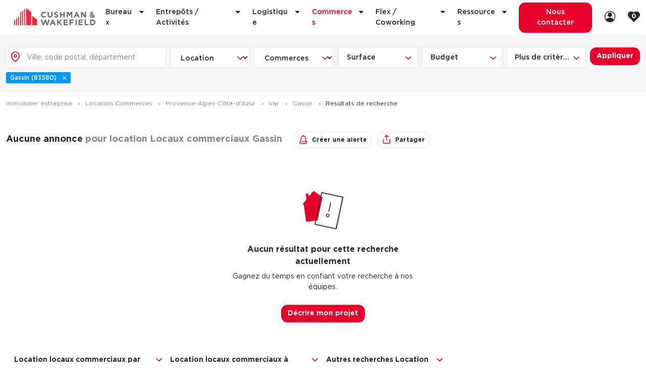

--- FILE ---
content_type: text/html; charset=UTF-8
request_url: https://immobilier.cushmanwakefield.fr/location-locaux-commerciaux/local-commercial-a-louer-gassin-83580
body_size: 22361
content:

<!DOCTYPE html>
<html class="c-document has-search-bar " lang="fr">
    <head>
        <meta charset="UTF-8">
        <meta name="viewport" content="width=device-width, initial-scale=1.0, shrink-to-fit=no">

                        <title>Location Locaux Commerciaux Gassin - Commerces À Louer Gassin (83580) | CW</title>
            <meta name="description" content="Retrouvez toutes nos annonces de location Locaux commerciaux Gassin.
        Cushman & Wakefield le leader mondial de l’immobilier d’entreprise.">
                <meta name="robots" content="index,follow" />

                                
                                    
            
            <link rel="canonical" href="https://immobilier.cushmanwakefield.fr/location-locaux-commerciaux/local-commercial-a-louer-gassin-83580">
                        <meta property="og:title" content="Location Locaux Commerciaux Gassin - Commerces À Louer Gassin (83580) | CW">
            <meta property="og:description" content="Retrouvez toutes nos annonces de location Locaux commerciaux Gassin.
        Cushman & Wakefield le leader mondial de l’immobilier d’entreprise.">
        
        <link rel="icon" type="image/png" href="/favicon-32x32.png" sizes="32x32" />
        <link rel="icon" type="image/png" href="/favicon-16x16.png" sizes="16x16" />
        <link rel="preload" href="/build/fonts/GothamBook.e8ff6e74.woff2" as="font" crossorigin="anonymous" />
        <link rel="preload" href="/build/fonts/GothamMedium.c1cd22ff.woff2" as="font" crossorigin="anonymous" />
        <link rel="preload" href="/build/fonts/GothamBold.0d6b1667.woff2" as="font" crossorigin="anonymous" />
        <link rel="preload" href="/build/fonts/ChronicleTextG2RomanPro.5085e746.woff2" as="font" crossorigin="anonymous" />
        <link rel="preload" href="/build/fonts/ChronicleTextG2BoldPro.d773e9cf.woff2" as="font" crossorigin="anonymous" />

                                <link rel="stylesheet" href="/build/app.2c363d1f.css">
        
        
        <script>
                        if (!Element.prototype.closest) {
                if (!Element.prototype.matches) {
                    Element.prototype.matches = Element.prototype.msMatchesSelector || Element.prototype.webkitMatchesSelector;
                }
                Element.prototype.closest = function (s) {
                    var el = this;
                    var ancestor = this;
                    if (!document.documentElement.contains(el)) return null;
                    do {
                        if (ancestor.matches(s)) return ancestor;
                        ancestor = ancestor.parentElement;
                    } while (ancestor !== null && ancestor !== undefined);
                    return null;
                };
            }
        </script>

                    <script>var dataLayer = [{"env_work":"PROD","env_channel":"desktop","env_language":"fr","name_site":"immobilier.cushmanwakefield.fr","page_url":"https:\/\/immobilier.cushmanwakefield.fr\/location-locaux-commerciaux\/local-commercial-a-louer-gassin-83580","page_name":"property_list_seo_renting_store_location","env_template":"property","keywords":null,"search_location":"gassin-83580","search_distance":null,"search_category":"renting","search_type":"store","search_sizeproperty":null,"search_price":null,"search_commodities":"","user_login":"non_connect\u00e9"}]; dataLayer.push({env_channel: window.innerWidth < 768 ? 'mobile' : 'desktop'});

document.addEventListener('cushman.getUserInfo', function (e) {
    if (e.detail && e.detail.loggedIn) {
        dataLayer.push({
            user_login: 'connecté',
            user_id: e.detail.id,
            user_visitorLastVisit: e.detail.lastVisitedAt
        });
    }
}, false);

document.addEventListener('DOMContentLoaded', function() {
    function getEventTarget(e) {
        e = e || window.event;
        var el = e.target || e.srcElement;

        return el.closest('a, button, select, form');
    }

    function getEventPayload(element, data) {
        var payload = Object.assign({'event': 'uaevent'}, data);

        if (payload.eventLabel === false && element.dataset.trackLabel) {
            payload.eventLabel =  element.dataset.trackLabel;
        }
        if (payload.eventAction === false && element.dataset.trackAction) {
            payload.eventAction =  element.dataset.trackAction;
        }

        return payload;
    }

    function handleEvent(event, eventList) {
        var el = getEventTarget(event);

        if (!el) {
            return;
        }

        for (var selector in eventList) {
            if (eventList.hasOwnProperty(selector) && el.matches(selector)) {
                if (el instanceof HTMLSelectElement) {
                    el = el.selectedOptions[0];
                }

                dataLayer.push(getEventPayload(el, eventList[selector]));
            }
        }
    }

    try {
        var clickEvents = {".js-track-header-contact":{"eventCategory":"contact","eventAction":"nous_contacter","eventLabel":"nous_contacter"},".js-track-contact-us":{"eventCategory":"contact","eventAction":"nous_contacter","eventLabel":"nous_ecrire"},".js-track-contact-call-us":{"eventCategory":"contact","eventAction":"nous_contacter","eventLabel":"nous_appeler"},".js-track-ask-us":{"eventCategory":"contact","eventAction":"nous_contacter","eventLabel":"chat"},".js-track-search-project":{"eventCategory":"contact","eventAction":"proprietaire","eventLabel":"en_savoir_plus"},".js-track-property-contact":{"eventCategory":"fiche_produit","eventAction":"nous_contacter","eventLabel":"nous_contacter"},".js-track-property-project":{"eventCategory":"fiche_produit","eventAction":"projet","eventLabel":"cr\u00e9er_un_projet"},".js-track-call-us":{"eventCategory":"contact","eventAction":"appel","eventLabel":"tel"},".js-track-agency-call-us":{"eventCategory":"contact","eventAction":"appel","eventLabel":"tel_agence"},".js-track-login":{"eventCategory":"authentification","eventAction":"connexion","eventLabel":"se_connecter"},".js-track-login-linkedin":{"eventCategory":"authentification","eventAction":"connexion","eventLabel":"linkedin"},".js-track-register":{"eventCategory":"authentification","eventAction":"creation","eventLabel":"creer_un_compte"},".js-track-create-alert":{"eventCategory":"alerte","eventAction":"bien","eventLabel":"cr\u00e9er_une_alerte"}};
        document.addEventListener('click', function(e) {
            handleEvent(e, clickEvents);
        }, true);

        var submitEvents = {".js-track-contact-us":{"eventCategory":"contact","eventAction":"nous_contacter","eventLabel":"envoyer_la_demande"},".js-track-property-contact":{"eventCategory":"fiche_produit","eventAction":"envoyer_un_message","eventLabel":"envoyer_la_demande"},".js-track-white-paper-download":{"eventCategory":"livre_blanc","eventAction":"telechargez_le_livre_blanc","eventLabel":false},".js-track-newsletter":{"eventCategory":"newsletter","eventAction":"inscription","eventLabel":"valider"},".js-track-login-form":{"eventCategory":"authentification","eventAction":"connexion","eventLabel":"se_connecter_ok"},".js-track-register":{"eventCategory":"authentification","eventAction":"creation","eventLabel":"creer_un_compte"},".js-track-tool-investment":{"eventCategory":"outils","eventAction":"simulateur","eventLabel":"simuler_investissement"}};
        document.addEventListener('submit', function(e) {
            // This avoids to handle this native "submit" event for the async contact form, which is handled manually below.
            var el = getEventTarget(e);
            if (el && el.matches('.js-track-property-contact')) {
                return;
            }

            handleEvent(e, submitEvents);
        }, true);
        // Listen to AJAX forms successful submission
        document.addEventListener('cushman.asyncFormSubmitted', function(e) {
            handleEvent(e.detail.originalSubmitEvent, submitEvents);
            const formData = e.detail.formData;
            const formDataset = e.detail.originalSubmitEvent.target.dataset;

            dataLayer.push({
                event: 'contact-form-property-success',
                user_email: formData.get('property_contact[email]'),
                'property-id': formDataset.propertyId,
                'property-address': formDataset.propertyAddress,
                'property-city': formDataset.propertyCity,
                'property-type': formDataset.propertyType,
                'property-typology': formDataset.propertyTypology,
                user_phone: formData.get('property_contact[phone]'),
            });
        });

        var changeEvents = {".js-track-sorting":{"eventCategory":"filtre","eventAction":false,"eventLabel":false}};
        document.addEventListener('change', function(e) {
            handleEvent(e, changeEvents);
        }, true);
    } catch (e) {
        // Tracking error are silenced
        console.log(e);
    }
});;</script>
            <script type="text/javascript">

                document.addEventListener('DOMContentLoaded', function () {
                    dataLayer.push({
                        event: 'datalayer-loaded',
                        pageType: '',
                        language: 'fr',
                        env_channel: 'desktop',
                        page_cat: document.querySelector('ol.c-breadcrumb__list li:nth-child(2) a').textContent.trim(),
                        user_email: '',
                        user_id: '',
                                            });
                });
            </script>
            
                        <script>(function(w,d,s,l,i){w[l]=w[l]||[];w[l].push({'gtm.start':
            new Date().getTime(),event:'gtm.js'});var f=d.getElementsByTagName(s)[0],
            j=d.createElement(s),dl=l!='dataLayer'?'&l='+l:'';j.async=true;j.src=
            'https://www.googletagmanager.com/gtm.js?id='+i+dl;f.parentNode.insertBefore(j,f);
            })(window,document,'script','dataLayer','GTM-TJ24VG8');</script>

            <script>
                (function(w,d,t,r,u)
                {
                    var f,n,i;
                    w[u]=w[u]||[],f=function()
                    {
                        var o={ti:"26191138", enableAutoSpaTracking: true};
                        o.q=w[u],w[u]=new UET(o),w[u].push("pageLoad")
                    },
                        n=d.createElement(t),n.src=r,n.async=1,n.onload=n.onreadystatechange=function()
                    {
                        var s=this.readyState;
                        s&&s!=="loaded"&&s!=="complete"||(f(),n.onload=n.onreadystatechange=null)
                    },
                        i=d.getElementsByTagName(t)[0],i.parentNode.insertBefore(n,i)
                })
                (window,document,"script","//bat.bing.com/bat.js","uetq");
            </script>
            </head>

    <body class="c-page js-page " id="js-page">

                    <!-- Google Tag Manager (noscript) -->
            <noscript><iframe src="https://www.googletagmanager.com/ns.html?id=GTM-TJ24VG8" height="0" width="0" style="display:none;visibility:hidden"></iframe></noscript>
            <!-- End Google Tag Manager (noscript) -->
        
        <script>if (!window.fetch) {
            document.body.insertAdjacentHTML(
                'afterbegin',
                '<div style="background: #E4002B; color: #FFF; font: 300 1.4rem/1.5 Gotham, Arial, sans-serif; padding: 3rem 0; text-align: center; text-transform: uppercase;">' +
                    '<p style="font-size: 4.2rem; font-weight: 700; line-height: 1.19; margin: 0 0 2.4rem;">Votre navigateur n’est pas à jour</p>' +
                    '<p style="margin: 0;">Merci de mettre a jour votre navigateur pour naviguer sur ce site.</p>' +
                '</div>'
            );
        }</script>

        <div class="c-page__inner">
                <header class="c-header">
    <div class="u-hidden@tablet-down">
        <div class="c-cta-band__list">
        
            </div>

    </div>

    <!-- Header Main: Logo + Nav-->
    <div class="c-header__main">
        <div class="o-container u-d(flex) u-ai(center) u-jc(space-between)">
            <div class="o-grid o-grid--none u-fxw(nowrap) u-fx(auto)">
                <div class="o-grid__col u-d(flex) u-ai(center)">
                    <!-- Logo -->
                    <a href="/" class="c-logo c-header__logo u-res(link)">
                        <svg xmlns="http://www.w3.org/2000/svg" width="216" height="45.316" viewBox="0 0 216 45.316"><title>Cushman &amp; Wakefield</title><path fill="#EB283C" d="M31.803 0v45.314h13.325V10.073zM26.502 4.007v41.309h2.725V1.947zM21.202 45.315h2.725V5.953l-2.725 2.06zM15.901 45.315h2.725V9.96l-2.725 2.061zM47.704 20.314v25.001H61.03V30.387zM10.601 24.268v21.046h2.725V22.208zM5.3 45.315h2.725v-19.1L5.3 28.274zM0 45.315h2.725V30.221L0 32.281z"/><g fill="#676A6D"><path d="M95.452 25.229c-4.009 0-6.461-2.239-6.461-6.632v-8.531h3.284v8.445c0 2.431 1.215 3.689 3.22 3.689 2.004 0 3.22-1.215 3.22-3.582v-8.552h3.284v8.424c0 4.521-2.538 6.739-6.547 6.739M111.886 25.207c-2.26 0-4.542-.789-6.333-2.388l1.94-2.325c1.344 1.109 2.75 1.813 4.457 1.813 1.344 0 2.153-.534 2.153-1.408v-.043c0-.831-.512-1.258-3.007-1.898-3.008-.768-4.947-1.66-4.947-4.624v-.043c0-2.708 2.176-4.5 5.225-4.5 2.176 0 4.031.683 5.545 1.898l-1.707 2.474c-1.321-.917-2.623-1.471-3.881-1.471s-1.92.575-1.92 1.301v.042c0 .981.641 1.362 3.222 2.023 3.028.789 4.733 1.877 4.733 4.479v.042c0 2.964-2.261 4.628-5.48 4.628"/></g><path fill="#676A6D" d="M131.157 24.994v-5.992h-6.055v5.992h-3.285V10.066h3.285v5.907h6.055v-5.907h3.284v14.928zM188.128 24.994l-7.031-9.337v9.337h-3.241V10.066h3.028l6.995 9.497v-9.497h3.241v14.928zM123.903 45.315l-4.627-6.354-1.727 1.791v4.563h-3.284V30.387h3.284v6.527l6.055-6.527h3.967l-6.077 6.334 6.355 8.594zM131.536 45.315V30.387h11.162v2.922H134.8v3.029h6.937v2.922H134.8v3.135h8.004v2.92zM163.272 30.387h3.285v14.929h-3.285zM171.398 45.293V30.365h11.162v2.922h-7.899v3.027h6.939v2.922h-6.939v3.135h8.004v2.922zM187.571 45.315V30.387h3.283v11.942h7.444v2.986z"/><g fill="#676A6D"><path d="M212.567 37.852c0-2.645-1.813-4.499-4.5-4.499h-2.539v8.999h2.539c2.687 0 4.5-1.812 4.5-4.457v-.043zm-4.5 7.463h-5.822V30.387h5.822c4.691 0 7.933 3.221 7.933 7.422v.043c0 4.201-3.241 7.463-7.933 7.463M79.241 22.202c-2.732.048-4.558-2.053-4.602-4.612l-.001-.042c-.045-2.559 1.753-4.681 4.397-4.727a4.679 4.679 0 0 1 3.67 1.652l2.083-2.488c-1.429-1.39-3.437-2.233-5.764-2.192-4.605.08-7.892 3.614-7.818 7.857l.001.043c.074 4.243 3.439 7.618 8.044 7.538 2.42-.042 4.467-1.136 5.861-2.725l-2.213-2.159a4.615 4.615 0 0 1-3.658 1.855"/></g><path fill="#676A6D" d="M151.14 10.066h3.516v14.928h-3.128v-9.758l-4.234 6.388h-.096l-4.234-6.388v9.758h-3.129V10.066h3.519l3.893 6.262zM164.229 18.746l1.984-4.841 1.982 4.841h-3.966zm.467-8.68l-6.352 14.928h3.348l1.364-3.348h6.313l1.365 3.348h3.433l-6.353-14.928h-3.118zM100.64 39.067l1.983-4.841 1.983 4.841h-3.966zm.466-8.679l-6.352 14.928h3.348l1.365-3.349h6.312l1.364 3.349h3.434l-6.352-14.928h-3.119zM150.706 33.373v3.177h7.024v2.986h-7.024v5.778h-3.283V30.387h11.373v2.986zM91.237 30.388l-3.459 10.399-3.46-10.399h-3.17l-3.459 10.399-3.46-10.399h-3.514l5.38 14.927h3.263l3.375-10.249 3.375 10.249h3.264l5.379-14.927zM206.546 14.973c-.401-.367-.871-.874-.952-1.388-.085-.533.25-1.149.971-1.196.755-.05 1.158.495 1.158 1.098 0 .686-.702 1.23-1.177 1.486m1.846 6.205c-.691.9-1.564 1.393-2.319 1.395-1.077.002-2.017-.901-2.054-1.966-.023-.663.484-1.653 1.969-2.33l2.404 2.901zm3.685.133l1.728-1.925-2.074-2.216-1.526 1.8-1.857-2.206c1.229-.721 2.001-2.057 1.953-3.43-.07-2.02-1.73-3.545-3.861-3.545-1.023 0-1.962.39-2.645 1.098a3.615 3.615 0 0 0-.996 2.652c.039 1.125.797 2.072 1.349 2.723-1.769.736-3.058 2.583-2.995 4.38.09 2.552 2.295 4.628 4.918 4.628 1.467 0 3.098-.799 4.09-1.902L211.493 25h3.848l-3.264-3.689z"/></svg>

                    </a><!-- /Logo -->
                </div>
                <div class="o-grid__col u-d(flex) u-jc(center) u-fx(auto)">
                                        
<div class="c-header__dialog u-ml(md)@tablet-up js-nav-primary">
    <nav class="c-nav c-header__nav" aria-label="Main menu">
        <ul
            class="c-accordion c-nav__list c-nav__list--main js-collapse"
            data-collapse-panel-property-name="--accordion-panel-height"
            data-collapse-screen="tablet-down"
        >
                            <li class="c-nav__item c-nav__item--main">
                <span
                    class="c-accordion__trigger c-nav__link c-nav__link--main "
                    data-collapse-controls="accordion-header-panel-1">
                    Bureaux
                    <span class="c-accordion__icon u-ml(4xs) u-c(gray-800)"><svg width="5" height="10" viewBox="0 0 5 10" fill="none" xmlns="http://www.w3.org/2000/svg">
<path d="M5 5.2381L0 0V10L5 5.2381Z" fill="black"/>
</svg>
</span>
                </span>
                                        <div class="c-accordion__panel c-accordion__panel--xl c-nav__submenu" id="accordion-header-panel-1">
                        <div class="o-container@tablet-up c-nav__submenu--inner">
                            <ul
                                class="c-nav__list c-nav__list--submenu u-mt(md)@tablet-down"
                            >
                                                                                                        <li class="c-nav__item">
                                                                                    <a
                                                class="c-nav__link c-accordion__trigger u-pb(sm)"
                                                href="/location-bureaux"
                                            >
                                                Location de Bureaux
                                            </a>
                                            <div>
                                                <ul class="c-nav__list">
                                                                                                            <li class="u-pb(xs)">
                                                            <a class="c-link c-link--separate" href="/location-bureaux/bureaux-a-louer-paris-75000">Location de Bureaux à Paris</a>
                                                        </li>
                                                                                                            <li class="u-pb(xs)">
                                                            <a class="c-link c-link--separate" href="/location-bureaux/bureaux-a-louer-lyon-69000">Location de Bureaux à Lyon</a>
                                                        </li>
                                                                                                            <li class="u-pb(xs)">
                                                            <a class="c-link c-link--separate" href="/location-bureaux/bureaux-a-louer-marseille-13000">Location de Bureaux à Marseille</a>
                                                        </li>
                                                                                                            <li class="u-pb(xs)">
                                                            <a class="c-link c-link--separate" href="/location-bureaux/bureaux-a-louer-rennes-35200">Location de Bureaux à Rennes</a>
                                                        </li>
                                                                                                    </ul>
                                            </div>
                                                                            </li>
                                                                                                        <li class="c-nav__item">
                                                                                    <a
                                                class="c-nav__link c-accordion__trigger u-pb(sm)"
                                                href="/achat-bureaux"
                                            >
                                                Achat de Bureaux
                                            </a>
                                            <div>
                                                <ul class="c-nav__list">
                                                                                                            <li class="u-pb(xs)">
                                                            <a class="c-link c-link--separate" href="/achat-bureaux/bureaux-a-vendre-paris-75000">Achat de Bureaux à Paris</a>
                                                        </li>
                                                                                                            <li class="u-pb(xs)">
                                                            <a class="c-link c-link--separate" href="/achat-bureaux/bureaux-a-vendre-lyon-69000">Achat de Bureaux à Lyon</a>
                                                        </li>
                                                                                                            <li class="u-pb(xs)">
                                                            <a class="c-link c-link--separate" href="/achat-bureaux/bureaux-a-vendre-marseille-13000">Achat de Bureaux à Marseille</a>
                                                        </li>
                                                                                                            <li class="u-pb(xs)">
                                                            <a class="c-link c-link--separate" href="/achat-bureaux/bureaux-a-vendre-rennes-35200">Achat de Bureaux à Rennes</a>
                                                        </li>
                                                                                                    </ul>
                                            </div>
                                                                            </li>
                                                                                                        <li class="c-nav__item">
                                                                                                                                <a
                                                class="c-nav__link c-accordion__trigger u-pb(sm)"
                                                href="/nos-collections#office"
                                            >
                                                Collections de Bureaux
                                            </a>
                                            <div>
                                                <ul class="c-nav__list">
                                                                                                            <li class="u-pb(xs)">
                                                            <a href="/collection/location-bureau-hotel-particulier"
                                                               class="c-link c-link--separate">
                                                                Hôtels particuliers
                                                            </a>
                                                        </li>
                                                                                                            <li class="u-pb(xs)">
                                                            <a href="/collection/location-bureau-immeuble-independant"
                                                               class="c-link c-link--separate">
                                                                Immeuble indépendant
                                                            </a>
                                                        </li>
                                                                                                            <li class="u-pb(xs)">
                                                            <a href="/collection/location-bureau-certifications-hqe-breeam-leed"
                                                               class="c-link c-link--separate">
                                                                Bureaux certifiés - Environnement
                                                            </a>
                                                        </li>
                                                                                                            <li class="u-pb(xs)">
                                                            <a href="/collection/location-bureau-immeuble-de-services"
                                                               class="c-link c-link--separate">
                                                                Immeuble de bureaux avec services
                                                            </a>
                                                        </li>
                                                                                                            <li class="u-pb(xs)">
                                                            <a href="/collection/location-bureaux-bellecour-cordeliers-lyon"
                                                               class="c-link c-link--separate">
                                                                Location bureaux Bellecour - Cordeliers (Lyon) Haussmanniens
                                                            </a>
                                                        </li>
                                                                                                    </ul>
                                            </div>
                                                                            </li>
                                                            </ul>
                        </div>
                    </div>
                </li>
                            <li class="c-nav__item c-nav__item--main">
                <span
                    class="c-accordion__trigger c-nav__link c-nav__link--main "
                    data-collapse-controls="accordion-header-panel-2">
                    Entrepôts / Activités
                    <span class="c-accordion__icon u-ml(4xs) u-c(gray-800)"><svg width="5" height="10" viewBox="0 0 5 10" fill="none" xmlns="http://www.w3.org/2000/svg">
<path d="M5 5.2381L0 0V10L5 5.2381Z" fill="black"/>
</svg>
</span>
                </span>
                                        <div class="c-accordion__panel c-accordion__panel--xl c-nav__submenu" id="accordion-header-panel-2">
                        <div class="o-container@tablet-up c-nav__submenu--inner">
                            <ul
                                class="c-nav__list c-nav__list--submenu u-mt(md)@tablet-down"
                            >
                                                                                                        <li class="c-nav__item">
                                                                                    <a
                                                class="c-nav__link c-accordion__trigger u-pb(sm)"
                                                href="/location-locaux-activite"
                                            >
                                                Location d&#039;Entrepôts / Activités
                                            </a>
                                            <div>
                                                <ul class="c-nav__list">
                                                                                                            <li class="u-pb(xs)">
                                                            <a class="c-link c-link--separate" href="/location-locaux-activite/locaux-activite-a-louer-aix-en-provence-13100">Location d&#039;Entrepôts / Activités à Aix-en-Provence</a>
                                                        </li>
                                                                                                            <li class="u-pb(xs)">
                                                            <a class="c-link c-link--separate" href="/location-locaux-activite/locaux-activite-a-louer-saint-priest-69800">Location d&#039;Entrepôts / Activités à Saint-Priest</a>
                                                        </li>
                                                                                                            <li class="u-pb(xs)">
                                                            <a class="c-link c-link--separate" href="/location-locaux-activite/locaux-activite-a-louer-massy-91300">Location d&#039;Entrepôts / Activités à Massy</a>
                                                        </li>
                                                                                                            <li class="u-pb(xs)">
                                                            <a class="c-link c-link--separate" href="/location-locaux-activite/locaux-activite-a-louer-rennes-35200">Location d&#039;Entrepôts / Activités à Rennes</a>
                                                        </li>
                                                                                                            <li class="u-pb(xs)">
                                                            <a class="c-link c-link--separate" href="/location-locaux-activite/locaux-activite-a-louer-besancon-25000">Location d&#039;Entrepôts / Activités à Besançon</a>
                                                        </li>
                                                                                                    </ul>
                                            </div>
                                                                            </li>
                                                                                                        <li class="c-nav__item">
                                                                                    <a
                                                class="c-nav__link c-accordion__trigger u-pb(sm)"
                                                href="/achat-locaux-activite"
                                            >
                                                Achat d&#039;Entrepôts / Activités
                                            </a>
                                            <div>
                                                <ul class="c-nav__list">
                                                                                                            <li class="u-pb(xs)">
                                                            <a class="c-link c-link--separate" href="/achat-locaux-activite/locaux-activite-a-vendre-ille-et-vilaine-35">Achat d&#039;Entrepôts / Activités en Ille-et-Vilaine</a>
                                                        </li>
                                                                                                            <li class="u-pb(xs)">
                                                            <a class="c-link c-link--separate" href="/achat-locaux-activite/locaux-activite-a-vendre-lyon-69000">Achat d&#039;Entrepôts / Activités à Lyon</a>
                                                        </li>
                                                                                                            <li class="u-pb(xs)">
                                                            <a class="c-link c-link--separate" href="/achat-locaux-activite/locaux-activite-a-vendre-aubagne-13400">Achat d&#039;Entrepôts / Activités à Aubagne</a>
                                                        </li>
                                                                                                            <li class="u-pb(xs)">
                                                            <a class="c-link c-link--separate" href="/achat-locaux-activite/locaux-activite-a-vendre-toulouse-31000">Achat d&#039;Entrepôts / Activités à Toulouse</a>
                                                        </li>
                                                                                                            <li class="u-pb(xs)">
                                                            <a class="c-link c-link--separate" href="/achat-locaux-activite/locaux-activite-a-vendre-dijon-21000">Achat d&#039;Entrepôts / Activités à Dijon</a>
                                                        </li>
                                                                                                    </ul>
                                            </div>
                                                                            </li>
                                                                                                        <li class="c-nav__item">
                                                                                                                                <a
                                                class="c-nav__link c-accordion__trigger u-pb(sm)"
                                                href="/nos-collections#office"
                                            >
                                                Collections d&#039;Entrepôts / Activités
                                            </a>
                                            <div>
                                                <ul class="c-nav__list">
                                                                                                            <li class="u-pb(xs)">
                                                            <a href="/collection/entrepot-local-activite-independant"
                                                               class="c-link c-link--separate">
                                                                Entrepôts et Locaux d&#039;activités indépendants
                                                            </a>
                                                        </li>
                                                                                                            <li class="u-pb(xs)">
                                                            <a href="/collection/entrepot-local-activite-avec-quai-chargement"
                                                               class="c-link c-link--separate">
                                                                Entrepôts et Locaux d&#039;activités avec quai de chargement
                                                            </a>
                                                        </li>
                                                                                                            <li class="u-pb(xs)">
                                                            <a href="/collection/entrepot-local-activite-programme-neuf"
                                                               class="c-link c-link--separate">
                                                                Entrepôts et Locaux d&#039;activités - Programmes neufs
                                                            </a>
                                                        </li>
                                                                                                    </ul>
                                            </div>
                                                                            </li>
                                                            </ul>
                        </div>
                    </div>
                </li>
                            <li class="c-nav__item c-nav__item--main">
                <span
                    class="c-accordion__trigger c-nav__link c-nav__link--main "
                    data-collapse-controls="accordion-header-panel-3">
                    Logistique
                    <span class="c-accordion__icon u-ml(4xs) u-c(gray-800)"><svg width="5" height="10" viewBox="0 0 5 10" fill="none" xmlns="http://www.w3.org/2000/svg">
<path d="M5 5.2381L0 0V10L5 5.2381Z" fill="black"/>
</svg>
</span>
                </span>
                                        <div class="c-accordion__panel c-accordion__panel--xl c-nav__submenu" id="accordion-header-panel-3">
                        <div class="o-container@tablet-up c-nav__submenu--inner">
                            <ul
                                class="c-nav__list c-nav__list--submenu u-mt(md)@tablet-down"
                            >
                                                                                                        <li class="c-nav__item">
                                                                                    <a
                                                class="c-nav__link c-accordion__trigger u-pb(sm)"
                                                href="/location-entrepots"
                                            >
                                                Location de plateformes Logistique
                                            </a>
                                            <div>
                                                <ul class="c-nav__list">
                                                                                                            <li class="u-pb(xs)">
                                                            <a class="c-link c-link--separate" href="/location-entrepots/entrepots-a-louer-aulnay-sous-bois-93600">Location de plateformes Logistique à Aulnay-sous-Bois</a>
                                                        </li>
                                                                                                            <li class="u-pb(xs)">
                                                            <a class="c-link c-link--separate" href="/location-entrepots/entrepots-a-louer-amiens-80000">Location de plateformes Logistique à Amiens</a>
                                                        </li>
                                                                                                            <li class="u-pb(xs)">
                                                            <a class="c-link c-link--separate" href="/location-entrepots/entrepots-a-louer-marseille-13000">Location de plateformes Logistique à Marseille</a>
                                                        </li>
                                                                                                            <li class="u-pb(xs)">
                                                            <a class="c-link c-link--separate" href="/location-entrepots/entrepots-a-louer-le-havre-76600">Location de plateformes Logistique à Le Havre</a>
                                                        </li>
                                                                                                    </ul>
                                            </div>
                                                                            </li>
                                                                                                        <li class="c-nav__item">
                                                                                    <a
                                                class="c-nav__link c-accordion__trigger u-pb(sm)"
                                                href="/achat-entrepots"
                                            >
                                                Achat de plateformes Logistique
                                            </a>
                                            <div>
                                                <ul class="c-nav__list">
                                                                                                            <li class="u-pb(xs)">
                                                            <a class="c-link c-link--separate" href="/achat-entrepots/entrepots-a-vendre-region-bretagne">Achat de plateformes Logistique en Bretagne</a>
                                                        </li>
                                                                                                            <li class="u-pb(xs)">
                                                            <a class="c-link c-link--separate" href="/achat-entrepots/entrepots-a-vendre-lyon-69000">Achat de plateformes Logistique à Lyon</a>
                                                        </li>
                                                                                                            <li class="u-pb(xs)">
                                                            <a class="c-link c-link--separate" href="/achat-entrepots/entrepots-a-vendre-marseille-13000">Achat de plateformes Logistique à Marseille</a>
                                                        </li>
                                                                                                            <li class="u-pb(xs)">
                                                            <a class="c-link c-link--separate" href="/achat-entrepots/entrepots-a-vendre-dijon-21000">Achat de plateformes Logistique à Dijon</a>
                                                        </li>
                                                                                                    </ul>
                                            </div>
                                                                            </li>
                                                                                                        <li class="c-nav__item">
                                                                                                                                <a
                                                class="c-nav__link c-accordion__trigger u-pb(sm)"
                                                href="/nos-collections#warehouse"
                                            >
                                                Collections de Logistique
                                            </a>
                                            <div>
                                                <ul class="c-nav__list">
                                                                                                            <li class="u-pb(xs)">
                                                            <a href="/collection/logistique-urbaine"
                                                               class="c-link c-link--separate">
                                                                Logistique urbaine
                                                            </a>
                                                        </li>
                                                                                                            <li class="u-pb(xs)">
                                                            <a href="/collection/entrepots-messagerie-a-vendre-ou-a-louer"
                                                               class="c-link c-link--separate">
                                                                Entrepôts Messagerie
                                                            </a>
                                                        </li>
                                                                                                            <li class="u-pb(xs)">
                                                            <a href="/collection/louer-un-entrepot-de-classe-a"
                                                               class="c-link c-link--separate">
                                                                Entrepôts logistique classe A
                                                            </a>
                                                        </li>
                                                                                                            <li class="u-pb(xs)">
                                                            <a href="/collection/entrepot-logistique-xxl"
                                                               class="c-link c-link--separate">
                                                                Entrepôts XXL
                                                            </a>
                                                        </li>
                                                                                                    </ul>
                                            </div>
                                                                            </li>
                                                            </ul>
                        </div>
                    </div>
                </li>
                            <li class="c-nav__item c-nav__item--main">
                <span
                    class="c-accordion__trigger c-nav__link c-nav__link--main is-current"
                    data-collapse-controls="accordion-header-panel-4">
                    Commerces
                    <span class="c-accordion__icon u-ml(4xs) u-c(gray-800)"><svg width="5" height="10" viewBox="0 0 5 10" fill="none" xmlns="http://www.w3.org/2000/svg">
<path d="M5 5.2381L0 0V10L5 5.2381Z" fill="black"/>
</svg>
</span>
                </span>
                                        <div class="c-accordion__panel c-accordion__panel--xl c-nav__submenu" id="accordion-header-panel-4">
                        <div class="o-container@tablet-up c-nav__submenu--inner">
                            <ul
                                class="c-nav__list c-nav__list--submenu u-mt(md)@tablet-down"
                            >
                                                                                                        <li class="c-nav__item">
                                                                                    <a
                                                class="c-nav__link c-accordion__trigger u-pb(sm)"
                                                href="/location-locaux-commerciaux"
                                            >
                                                Location de Commerces
                                            </a>
                                            <div>
                                                <ul class="c-nav__list">
                                                                                                            <li class="u-pb(xs)">
                                                            <a class="c-link c-link--separate" href="/location-locaux-commerciaux/local-commercial-a-louer-paris-75000">Location de Commerces à Paris</a>
                                                        </li>
                                                                                                            <li class="u-pb(xs)">
                                                            <a class="c-link c-link--separate" href="/location-locaux-commerciaux/local-commercial-a-louer-bordeaux-33000">Location de Commerces à Bordeaux</a>
                                                        </li>
                                                                                                            <li class="u-pb(xs)">
                                                            <a class="c-link c-link--separate" href="/location-locaux-commerciaux/local-commercial-a-louer-toulouse-31000">Location de Commerces à Toulouse</a>
                                                        </li>
                                                                                                            <li class="u-pb(xs)">
                                                            <a class="c-link c-link--separate" href="/location-locaux-commerciaux/local-commercial-a-louer-reims-51100">Location de Commerces à Reims</a>
                                                        </li>
                                                                                                    </ul>
                                            </div>
                                                                            </li>
                                                                                                        <li class="c-nav__item">
                                                                                    <a
                                                class="c-nav__link c-accordion__trigger u-pb(sm)"
                                                href="/achat-locaux-commerciaux"
                                            >
                                                Achat de Commerces
                                            </a>
                                            <div>
                                                <ul class="c-nav__list">
                                                                                                            <li class="u-pb(xs)">
                                                            <a class="c-link c-link--separate" href="/achat-locaux-commerciaux/local-commercial-a-vendre-nimes-30000">Achat de Commerces à Nîmes</a>
                                                        </li>
                                                                                                            <li class="u-pb(xs)">
                                                            <a class="c-link c-link--separate" href="/achat-locaux-commerciaux/local-commercial-a-vendre-toulouse-31000">Achat de Commerces à Toulouse</a>
                                                        </li>
                                                                                                            <li class="u-pb(xs)">
                                                            <a class="c-link c-link--separate" href="/achat-locaux-commerciaux/local-commercial-a-vendre-marseille-13000">Achat de Commerces à Marseille</a>
                                                        </li>
                                                                                                            <li class="u-pb(xs)">
                                                            <a class="c-link c-link--separate" href="/achat-locaux-commerciaux/local-commercial-a-vendre-dijon-21000">Achat de Commerces à Dijon</a>
                                                        </li>
                                                                                                    </ul>
                                            </div>
                                                                            </li>
                                                            </ul>
                        </div>
                    </div>
                </li>
                            <li class="c-nav__item c-nav__item--main">
                <span
                    class="c-accordion__trigger c-nav__link c-nav__link--main "
                    data-collapse-controls="accordion-header-panel-5">
                    Flex / Coworking
                    <span class="c-accordion__icon u-ml(4xs) u-c(gray-800)"><svg width="5" height="10" viewBox="0 0 5 10" fill="none" xmlns="http://www.w3.org/2000/svg">
<path d="M5 5.2381L0 0V10L5 5.2381Z" fill="black"/>
</svg>
</span>
                </span>
                                        <div class="c-accordion__panel c-accordion__panel--xl c-nav__submenu" id="accordion-header-panel-5">
                        <div class="o-container@tablet-up c-nav__submenu--inner">
                            <ul
                                class="c-nav__list c-nav__list--submenu u-mt(md)@tablet-down"
                            >
                                                                                                        <li class="c-nav__item">
                                                                                    <a
                                                class="c-nav__link c-accordion__trigger u-pb(sm)"
                                                href="/flex-office/bureau-privatif"
                                            >
                                                Bureaux privatifs
                                            </a>
                                            <div>
                                                <ul class="c-nav__list">
                                                                                                            <li class="u-pb(xs)">
                                                            <a class="c-link c-link--separate" href="/flex-office/bureau-privatif-paris-75000">Bureaux privatifs à Paris</a>
                                                        </li>
                                                                                                            <li class="u-pb(xs)">
                                                            <a class="c-link c-link--separate" href="/flex-office/bureau-privatif-lyon-69000">Bureaux privatifs à Lyon</a>
                                                        </li>
                                                                                                            <li class="u-pb(xs)">
                                                            <a class="c-link c-link--separate" href="/flex-office/bureau-privatif-marseille-13000">Bureaux privatifs à Marseille</a>
                                                        </li>
                                                                                                            <li class="u-pb(xs)">
                                                            <a class="c-link c-link--separate" href="/flex-office/bureau-privatif-neuilly-sur-seine-92200">Bureaux privatifs à Neuilly-sur-Seine</a>
                                                        </li>
                                                                                                            <li class="u-pb(xs)">
                                                            <a class="c-link c-link--separate" href="/flex-office/bureau-privatif-lille-59000">Bureaux privatifs à Lille</a>
                                                        </li>
                                                                                                    </ul>
                                            </div>
                                                                            </li>
                                                                                                        <li class="c-nav__item">
                                                                                    <a
                                                class="c-nav__link c-accordion__trigger u-pb(sm)"
                                                href="/flex-office/plateau-privatif"
                                            >
                                                Plateaux indépendants
                                            </a>
                                            <div>
                                                <ul class="c-nav__list">
                                                                                                            <li class="u-pb(xs)">
                                                            <a class="c-link c-link--separate" href="/flex-office/plateau-privatif-paris-75000">Plateaux indépendants à Paris</a>
                                                        </li>
                                                                                                            <li class="u-pb(xs)">
                                                            <a class="c-link c-link--separate" href="/flex-office/plateau-privatif-lyon-69000">Plateaux indépendants à Lyon</a>
                                                        </li>
                                                                                                            <li class="u-pb(xs)">
                                                            <a class="c-link c-link--separate" href="/flex-office/plateau-privatif-neuilly-sur-seine-92200">Plateaux indépendants à Neuilly-sur-Seine</a>
                                                        </li>
                                                                                                            <li class="u-pb(xs)">
                                                            <a class="c-link c-link--separate" href="/flex-office/plateau-privatif-saint-ouen-93400">Plateaux indépendants à Saint-Ouen</a>
                                                        </li>
                                                                                                            <li class="u-pb(xs)">
                                                            <a class="c-link c-link--separate" href="/flex-office/plateau-privatif-boulogne-billancourt-92100">Plateaux indépendants à Boulogne-Billancourt</a>
                                                        </li>
                                                                                                    </ul>
                                            </div>
                                                                            </li>
                                                                                                        <li class="c-nav__item">
                                                                                                                                <a
                                                class="c-nav__link c-accordion__trigger u-pb(sm)"
                                                href="/nos-collections#flex"
                                            >
                                                Collections de Plateaux indépendants
                                            </a>
                                            <div>
                                                <ul class="c-nav__list">
                                                                                                            <li class="u-pb(xs)">
                                                            <a href="/collection/location-flex-office-espace-exterieur"
                                                               class="c-link c-link--separate">
                                                                Bureaux privés avec terrasse
                                                            </a>
                                                        </li>
                                                                                                    </ul>
                                            </div>
                                                                            </li>
                                                            </ul>
                        </div>
                    </div>
                </li>
                        <li class="c-nav__item c-nav__item--main">
                <span
                    class="c-accordion__trigger c-nav__link c-nav__link--main "
                    data-collapse-controls="accordion-header-panel-conseils">
                        Ressources
                    <span class="c-accordion__icon u-ml(4xs) u-c(gray-800)"><svg width="5" height="10" viewBox="0 0 5 10" fill="none" xmlns="http://www.w3.org/2000/svg">
<path d="M5 5.2381L0 0V10L5 5.2381Z" fill="black"/>
</svg>
</span>
                </span>
                <div class="c-accordion__panel c-accordion__panel--xl c-nav__submenu" id="accordion-header-panel-conseils">
                    
                    <div class="o-container@tablet-up c-nav__submenu--inner c-nav__submenu--right">
                        <ul class="c-nav__list c-nav__list--submenu u-mt(md)@tablet-down">
                            <li class="c-nav__item u-mr(md)">
                                <a class="c-nav__link c-accordion__trigger" href="/nos-conseils">
                                    Guide & Conseils
                                </a>
                            </li>
                            <li class="c-nav__item u-mr(md)">
                                <a class="c-nav__link c-accordion__trigger" href="/nos-conseils/livre-blanc">
                                    Livrets blancs & Études
                                </a>
                            </li>
                            <li class="c-nav__item u-mr(md)">
                                <a class="c-nav__link c-accordion__trigger" href="/nos-conseils/case-study">
                                    Cas Clients
                                </a>
                            </li>
                        </ul>
                    </div>
                </div>
            </li>
        </ul>
    </nav>

    <div class="u-hidden@tablet-up">
        <div class="c-cta-band__list">
        
            </div>

    </div>
</div>

                </div>
                <div class="o-grid__col u-d(flex) u-ai(center) u-jc(center)">
                    <div class="c-nav">
                        <ul class="c-nav__list c-nav__list--additional u-d(flex)">
                            <li class="c-nav__item c-nav__item--additional u-pl(none)" role="menuitem">
    <a href="/contact/form"
         class="c-button  c-button--nav">
        Nous contacter
    </a>
</li>
<li class="c-nav__item c-nav__item--additional u-or(2)@tablet-up" role="menuitem">
    <a class="c-nav__link c-nav__link--additional"
       rel="nofollow"
       data-path="L21vbi1jb21wdGUv"
       role="link"
       tabindex="0">
        <span class="c-header__icon c-nav__icon"><svg class="c-icon" width="36" height="36" viewBox="0 0 117 117" xmlns="http://www.w3.org/2000/svg">
<path d="M55.8465 3.64898C17.6986 5.66577 -7.15254 44.8866 8.12533 80.2711C27.0199 124.03 89.5341 124.195 108.652 80.3745C124.799 43.3611 96.1921 1.51906 55.8465 3.64898Z" fill="white" />
<path d="M55.8465 3.64897C96.1921 1.51582 124.799 43.3579 108.652 80.3712C89.5341 124.191 27.0199 124.026 8.12533 80.2678C-7.15254 44.8866 17.6986 5.66576 55.8465 3.64897ZM54.5569 11.0859C18.6909 13.7394 -1.4189 55.4263 19.2306 84.9963C38.1478 65.7042 68.626 63.0313 90.5974 78.92C93.1636 80.7752 95.3226 83.0021 97.7564 84.9995C98.2961 84.867 101.337 78.9588 101.761 78.0054C116.531 44.7735 90.6265 8.40977 54.5536 11.0827L54.5569 11.0859Z"/>
<path d="M55.1968 18.5132C79.6214 15.7595 89.8217 46.7871 69.7863 58.959C54.586 68.1961 35.4232 56.2311 36.5253 38.6262C37.1394 28.846 45.3423 19.6218 55.1936 18.5099L55.1968 18.5132Z"/>
</svg>
</span>
        <span class="js-track-login"></span>
    </a>
</li>
    <li class="c-nav__item c-nav__item--additional u-hidden@phone" role="menuitem">
        <a class="c-nav__link c-nav__link--additional js-favorites-link"
           rel="nofollow"
           role="link"
           tabindex="0"
           data-path="L2Zhdm9yaXM="
           data-account-url="/mon-compte/favoris"
        >
            <span class="c-header__icon c-nav__icon"><svg class="c-icon" width="36" height="36" viewBox="0 0 36 36" xmlns="http://www.w3.org/2000/svg">
<path d="M25.8 2.1c-2.7 0-5.3 1.1-7.2 3l-.6.5-.6-.6c-4-4-10.5-4-14.5 0s-4 10.5 0 14.5l13.9 13.9c.6.6 1.6.6 2.2 0l14-13.9c1.9-1.9 3-4.5 3-7.2S34.9 7 33 5.1s-4.5-3-7.2-3z" />
<text class="js-favorite-counter" x="18" y="23" text-anchor="middle" fill="#FFF" font-size="19" font-weight="700"></text>
</svg>
</span>
        </a>
    </li>

                        </ul>
                    </div>
                </div>
            </div>

            <!-- Button Main Navigation -->
            <button type="button" class="c-burger c-header__btn-nav js-nav-primary-open u-hidden@tablet-up">
                <span class="c-burger__item"></span>
                <span class="c-burger__item"></span>
                <span class="c-burger__item"></span>
                <span class="c-burger__item"></span>
            </button><!-- /Button Main Navigation -->

        </div>
    </div><!-- /Header Main -->

                <!-- Fixed-band -->
<div class="c-fixed-band c-fixed-band--secondary u-hidden@tablet-up">
    <div class="js-search-bar-open c-fixed-band__item">
        <span class="c-fixed-band__icon">
            <svg class="c-icon" width="36" height="36" viewBox="0 0 36 36" xmlns="http://www.w3.org/2000/svg"><path d="M15.3 34.5c-.3 0-.6-.1-.8-.2-.4-.3-.7-.8-.7-1.3V19.9L4.5 3.7c-.3-.5-.3-1 0-1.5s.8-.8 1.3-.8h24.5c.5 0 1 .3 1.3.8s.3 1 0 1.5l-9.3 16.2v10.6c0 .6-.3 1.1-.9 1.4L16 34.4c-.3.1-.5.1-.7.1zm-6.9-30l8.2 14.3c.1.2.2.5.2.8v11.2l2.4-1.1V19.5c0-.3.1-.5.2-.8l8.2-14.3H8.4z"/></svg>
        </span>
        Affiner ma recherche
    </div>
</div><!-- /Fixed-band -->

<div class="js-search-bar c-dialog c-dialog--tablet-down c-search-band">
    <div class="c-dialog__inner">
        <div class="c-dialog__heading">
            <div class="o-container">
                <div class="o-grid u-ai(center)">
                    <div class="o-grid__col u-ml(auto)">
                            <!-- Text + Button Close -->
                            <div class="js-search-bar-close c-dialog__close">
                            <p class="u-t u-t--sm u-t--secondary u-mb(none) u-mr(2xs)">Fermer</p>

                            <button type="button" class="c-button c-button--secondary c-button--small c-button--icon c-button--close">
                                <span class="c-button__icon c-button__icon--xs">
                                    <svg class="c-icon" width="12" height="12" viewBox="0 0 12 12" xmlns="http://www.w3.org/2000/svg"><path d="M5.833 4.655l4.411-4.41a.833.833 0 0 1 1.179 1.178l-4.411 4.41 4.41 4.411a.833.833 0 0 1-1.178 1.179l-4.41-4.411-4.411 4.41a.833.833 0 0 1-1.179-1.178l4.41-4.41-4.41-4.411A.833.833 0 1 1 1.423.244l4.41 4.41z"/></svg>
                                </span>
                                <span class="u-hidden">Fermer</span>
                            </button><!-- /Button close -->
                        </div>
                    </div>
                </div>
            </div>
        </div>

        <div class="c-dialog__body">
            <div class="o-container">
                <div
    id="property-search"
    data-search="&#x7B;&quot;offerType&quot;&#x3A;&quot;renting&quot;,&quot;propertyType&quot;&#x3A;&quot;store&quot;,&quot;locations&quot;&#x3A;&#x5B;&#x7B;&quot;label&quot;&#x3A;&quot;Gassin&quot;,&quot;labelWithZipCode&quot;&#x3A;&quot;Gassin&#x20;&#x28;83580&#x29;&quot;,&quot;slug&quot;&#x3A;&quot;gassin-83580&quot;,&quot;kelQuartierId&quot;&#x3A;83065,&quot;type&quot;&#x3A;&quot;city&quot;,&quot;zipCodes&quot;&#x3A;&#x5B;&quot;83580&quot;&#x5D;,&quot;parentName&quot;&#x3A;null,&quot;parentSlug&quot;&#x3A;null,&quot;rootName&quot;&#x3A;&quot;Var&quot;,&quot;rootSlug&quot;&#x3A;&quot;var-83&quot;,&quot;regionName&quot;&#x3A;&quot;Provence-Alpes-C&#x5C;u00f4te-d&#x27;Azur&quot;,&quot;regionSlug&quot;&#x3A;&quot;region-provence-alpes-cote-dazur&quot;,&quot;geoJson&quot;&#x3A;null&#x7D;&#x5D;,&quot;surfaceInSquareMeter&quot;&#x3A;1,&quot;minimumSurface&quot;&#x3A;null,&quot;maximumSurface&quot;&#x3A;null,&quot;minimumPrice&quot;&#x3A;null,&quot;maximumPrice&quot;&#x3A;null,&quot;amenities&quot;&#x3A;&#x5B;&#x5D;,&quot;page&quot;&#x3A;1,&quot;layout&quot;&#x3A;&quot;mixed&quot;,&quot;sort&quot;&#x3A;&#x7B;&quot;date&quot;&#x3A;&quot;desc&quot;&#x7D;&#x7D;"
    data-is-home-page="0"
    data-amenities="&#x7B;&quot;office&quot;&#x3A;&#x7B;&quot;Ascenseur&quot;&#x3A;558,&quot;Fibre&#x20;optique&quot;&#x3A;402,&quot;Climatisation&#x20;r&#x5C;u00e9versible&quot;&#x3A;365,&quot;Climatisation&quot;&#x3A;312,&quot;Surface&#x20;RDC&#x20;&#x3A;&#x20;0&#x20;m&#x5C;u00b2&quot;&#x3A;260,&quot;Moquette&quot;&#x3A;250,&quot;Acc&#x5C;u00e8s&#x20;PMR&quot;&#x3A;238,&quot;Contr&#x5C;u00f4le&#x20;d&#x27;acc&#x5C;u00e8s&quot;&#x3A;222,&quot;Faux&#x20;plafond&quot;&#x3A;219,&quot;Plinthes&#x20;p&#x5C;u00e9riph&#x5C;u00e9riques&quot;&#x3A;216,&quot;Immeuble&#x20;ind&#x5C;u00e9pendant&quot;&#x3A;194,&quot;Interphone&quot;&#x3A;190,&quot;Sanitaires&#x20;communs&quot;&#x3A;174,&quot;ERP&#x20;&#x3A;&#x20;ERP&#x20;possible&quot;&#x3A;153,&quot;Luminaires&#x20;faux&#x20;plafond&quot;&#x3A;145&#x7D;,&quot;activity&quot;&#x3A;&#x7B;&quot;Bureaux&quot;&#x3A;130,&quot;Bardage&#x20;double&#x20;peau&quot;&#x3A;99,&quot;Charpente&#x20;m&#x5C;u00e9tallique&quot;&#x3A;95,&quot;Immeuble&#x20;ind&#x5C;u00e9pendant&quot;&#x3A;82,&quot;Site&#x20;clos&#x20;et&#x20;s&#x5C;u00e9curis&#x5C;u00e9&quot;&#x3A;75,&quot;Surface&#x20;RDC&#x20;&#x3A;&#x20;0&#x20;m&#x5C;u00b2&quot;&#x3A;70,&quot;Ossature&#x20;&#x3A;&#x20;M&#x5C;u00e9tallique&quot;&#x3A;69,&quot;Fibre&#x20;optique&quot;&#x3A;50,&quot;Triphas&#x5C;u00e9&quot;&#x3A;46,&quot;Climatisation&#x20;r&#x5C;u00e9versible&quot;&#x3A;43,&quot;Trappe&#x20;de&#x20;d&#x5C;u00e9senfumage&quot;&#x3A;39,&quot;Bureaux&#x20;cloisonn&#x5C;u00e9s&quot;&#x3A;37,&quot;Sanitaires&quot;&#x3A;37,&quot;Eclairage&#x20;LED&quot;&#x3A;36,&quot;Toiture&#x20;bac&#x20;acier&quot;&#x3A;35&#x7D;,&quot;coworking&quot;&#x3A;&#x7B;&quot;Salles&#x20;de&#x20;r&#x5C;u00e9union&quot;&#x3A;378,&quot;Mobilier&#x20;fourni&quot;&#x3A;360,&quot;Domiciliation&quot;&#x3A;355,&quot;Acc&#x5C;u00e8s&#x20;24&#x5C;&#x2F;7&quot;&#x3A;354,&quot;M&#x5C;u00e9nage&#x20;et&#x20;charges&#x20;inclus&quot;&#x3A;354,&quot;Climatisation&quot;&#x3A;349,&quot;Internet&#x20;haut&#x20;d&#x5C;u00e9bit&quot;&#x3A;347,&quot;Espaces&#x20;de&#x20;convivialit&#x5C;u00e9&quot;&#x3A;340,&quot;Espace&#x20;de&#x20;reprographie&quot;&#x3A;300,&quot;Cabines&#x20;t&#x5C;u00e9l&#x5C;u00e9phoniques&quot;&#x3A;145,&quot;Cuisine&quot;&#x3A;28,&quot;Accueil&quot;&#x3A;24,&quot;Espace&#x20;lounge&quot;&#x3A;21,&quot;Locaux&#x20;meubl&#x5C;u00e9s&quot;&#x3A;21,&quot;Surface&#x20;RDC&#x20;&#x3A;&#x20;0&#x20;m&#x5C;u00b2&quot;&#x3A;21&#x7D;,&quot;store&quot;&#x3A;&#x7B;&quot;Environnement&#x20;commercial&quot;&#x3A;10,&quot;Climatisation&#x20;r&#x5C;u00e9versible&quot;&#x3A;8,&quot;Acc&#x5C;u00e8s&#x20;livraison&quot;&#x3A;7,&quot;Sanitaires&quot;&#x3A;7,&quot;Acc&#x5C;u00e8s&#x20;PL&#x20;sur&#x20;l&#x27;arri&#x5C;u00e8re&quot;&#x3A;6,&quot;Acc&#x5C;u00e8s&#x20;PMR&quot;&#x3A;5,&quot;Carrelage&#x20;au&#x20;sol&quot;&#x3A;5,&quot;ERP&#x20;&#x3A;&#x20;ERP&#x20;possible&quot;&#x3A;5,&quot;FEU&#x20;VERT&quot;&#x3A;5,&quot;GRAND&#x20;FRAIS&quot;&#x3A;5,&quot;Surface&#x20;RDC&#x20;&#x3A;&#x20;0&#x20;m&#x5C;u00b2&quot;&#x3A;5,&quot;Climatisation&quot;&#x3A;4,&quot;H&#x5C;u00f4tesse&#x20;d&#x27;accueil&quot;&#x3A;4,&quot;Sanitaires&#x20;privatifs&quot;&#x3A;4,&quot;1&#x20;salle&#x20;de&#x20;pause&quot;&#x3A;3&#x7D;,&quot;warehouse&quot;&#x3A;&#x7B;&quot;Classe&#x20;A&quot;&#x3A;103,&quot;Immeuble&#x20;ind&#x5C;u00e9pendant&quot;&#x3A;43,&quot;Eclairage&#x20;LED&quot;&#x3A;39,&quot;RIA&quot;&#x3A;30,&quot;Bureaux&quot;&#x3A;28,&quot;Aire&#x20;de&#x20;manoeuvre&#x20;&#x3A;&#x20;35&#x20;m&quot;&#x3A;24,&quot;Construction&#x20;neuve&quot;&#x3A;24,&quot;Bardage&#x20;double&#x20;peau&quot;&#x3A;16,&quot;Structure&#x20;b&#x5C;u00e9ton&quot;&#x3A;16,&quot;R&#x5C;u00e9sistance&#x20;au&#x20;sol&#x20;&#x3A;&#x20;5T&#x5C;&#x2F;m&#x5C;u00b2&quot;&#x3A;15,&quot;D&#x5C;u00e9claration&#x20;ICPE&#x20;&#x3A;&#x20;2925&quot;&#x3A;13,&quot;Site&#x20;clos&#x20;et&#x20;s&#x5C;u00e9curis&#x5C;u00e9&quot;&#x3A;12,&quot;Messagerie&quot;&#x3A;10,&quot;Ossature&#x20;m&#x5C;u00e9tallique&quot;&#x3A;10,&quot;Sanitaires&quot;&#x3A;10&#x7D;,&quot;independent-office&quot;&#x3A;&#x7B;&quot;Climatisation&quot;&#x3A;156,&quot;Internet&#x20;haut&#x20;d&#x5C;u00e9bit&quot;&#x3A;155,&quot;Mobilier&#x20;fourni&quot;&#x3A;155,&quot;M&#x5C;u00e9nage&#x20;et&#x20;charges&#x20;inclus&quot;&#x3A;155,&quot;Salles&#x20;de&#x20;r&#x5C;u00e9union&quot;&#x3A;154,&quot;Acc&#x5C;u00e8s&#x20;24&#x5C;&#x2F;7&quot;&#x3A;153,&quot;Espaces&#x20;de&#x20;convivialit&#x5C;u00e9&quot;&#x3A;152,&quot;Domiciliation&quot;&#x3A;145,&quot;Espace&#x20;de&#x20;reprographie&quot;&#x3A;140,&quot;Cabines&#x20;t&#x5C;u00e9l&#x5C;u00e9phoniques&quot;&#x3A;90,&quot;Fibre&#x20;optique&quot;&#x3A;32,&quot;Ascenseur&quot;&#x3A;19,&quot;Gardien&quot;&#x3A;11,&quot;Contr&#x5C;u00f4le&#x20;d&#x27;acc&#x5C;u00e8s&quot;&#x3A;10,&quot;Acc&#x5C;u00e8s&#x20;s&#x5C;u00e9curis&#x5C;u00e9&quot;&#x3A;6&#x7D;,&quot;field&quot;&#x3A;&#x7B;&quot;COS&#x20;&#x3A;&#x20;non&#x20;r&#x5C;u00e9glement&#x5C;u00e9&quot;&#x3A;4,&quot;Born&#x5C;u00e9s&quot;&#x3A;3,&quot;Immeuble&#x20;ind&#x5C;u00e9pendant&quot;&#x3A;3,&quot;Terrains&quot;&#x3A;3,&quot;libres&#x20;de&#x20;construction&quot;&#x3A;3,&quot;r&#x5C;u00e9seaux&#x20;en&#x20;attente&quot;&#x3A;3,&quot;7&#x20;b&#x5C;u00e2timents&#x20;de&#x20;R&#x2B;3&#x20;&#x5C;u00e0&#x20;R&#x2B;5&quot;&#x3A;2,&quot;CES&#x20;&#x3A;&#x20;0,60&quot;&#x3A;2,&quot;Libre&#x20;de&#x20;constructeur&quot;&#x3A;2,&quot;Possibilit&#x5C;u00e9&#x20;de&#x20;regrouper&quot;&#x3A;2,&quot;Site&#x20;clos&#x20;et&#x20;s&#x5C;u00e9curis&#x5C;u00e9&quot;&#x3A;2,&quot;Terrain&#x20;viabilis&#x5C;u00e9&quot;&#x3A;2,&quot;Viabilisation&#x20;en&#x20;limite&quot;&#x3A;2,&quot;Zone&#x20;UE&quot;&#x3A;2&#x7D;&#x7D;"
></div>

            </div>
        </div>
    </div>
</div>

        </header>

                <section class="c-main o-container">
        <form
            class="js-property-store-search"
            data-property-search-url="https&#x3A;&#x2F;&#x2F;immobilier.cushmanwakefield.fr&#x2F;location-locaux-commerciaux&#x2F;local-commercial-a-louer-gassin-83580"
        >
                            
                                    
                                                                
                                                                
                    
                                    
                <nav aria-label="Breadcrumb" class="c-breadcrumb u-hidden@phone">
    <ol class="c-breadcrumb__list">
        <li class="c-breadcrumb__item">
            <a href="/" class="c-breadcrumb__link">
                                    Immobilier entreprise
                            </a>
        </li>

                    <li class="c-breadcrumb__item">
                <a href="/location-locaux-commerciaux" class="c-breadcrumb__link">                    Location Commerces
                </a>            </li>
                    <li class="c-breadcrumb__item">
                <a href="/location-locaux-commerciaux/local-commercial-a-louer-region-provence-alpes-cote-dazur" class="c-breadcrumb__link">                    Provence-Alpes-Côte-d&#039;Azur
                </a>            </li>
                    <li class="c-breadcrumb__item">
                <a href="/location-locaux-commerciaux/local-commercial-a-louer-var-83" class="c-breadcrumb__link">                    Var
                </a>            </li>
                    <li class="c-breadcrumb__item">
                                    Gassin
                            </li>
        
        <li class="c-breadcrumb__item">
            Résultats de recherche
        </li>
    </ol>
</nav>

<script type="application/ld+json">
    
                                                                                                                                    
    
    {"@context":"http:\/\/schema.org","@type":"BreadcrumbList","itemListElement":[{"@type":"ListItem","position":1,"item":{"@id":"https:\/\/immobilier.cushmanwakefield.fr\/","name":"Accueil"}},{"@type":"ListItem","position":2,"item":{"@id":"https:\/\/immobilier.cushmanwakefield.fr\/location-locaux-commerciaux","name":"Location Commerces"}},{"@type":"ListItem","position":3,"item":{"@id":"https:\/\/immobilier.cushmanwakefield.fr\/location-locaux-commerciaux\/local-commercial-a-louer-region-provence-alpes-cote-dazur","name":"Provence-Alpes-C\u00f4te-d'Azur"}},{"@type":"ListItem","position":4,"item":{"@id":"https:\/\/immobilier.cushmanwakefield.fr\/location-locaux-commerciaux\/local-commercial-a-louer-var-83","name":"Var"}},{"@type":"ListItem","position":5,"item":{"@id":"https:\/\/immobilier.cushmanwakefield.fr\/location-locaux-commerciaux\/local-commercial-a-louer-gassin-83580","name":"Gassin"}}]}
</script>

            
            <section class="c-section c-section--main">

                <header class="u-mb(sm)@phone u-mb(2xl)@phone-up">
                    <div class="js-property-list-controls o-grid o-grid--row-xs u-ai(center)">
                        <div class="o-grid__col u-d(flex) u-ai(center)">
                            <p class="u-h4 u-m(none) u-mr(lg) js-property-search-sentence">
                                Aucune annonce
                                <span class="u-t-additional u-hidden@phone">pour location Locaux commerciaux Gassin</span>
                            </p>

                            <div class="u-hidden@tablet-down">
                                                                    <a data-path="[base64]"
                                       class="c-button c-button--quaternary c-button--small js-track-create-alert">
                                        <span class="c-button__icon c-button__icon--with-text">
                                            <svg class="c-icon" width="36" height="36" viewBox="0 0 36 36" xmlns="http://www.w3.org/2000/svg"><path d="M17.6.2c-.8 0-1.5.7-1.5 1.5v2c-4.6.9-8.2 5.2-8.2 10.1 0 8.2-2.8 12.2-4 13.5-.9 1-1.4 2.2-1.4 3.4 0 2.8 2.3 5.1 5.1 5.1h20.8c2.8 0 5.1-2.3 5.1-5.1 0-1.3-.5-2.5-1.3-3.4-1.2-1.3-4.1-5.4-4.1-13.8 0-2.8-1.1-5.4-3.1-7.3-1.6-1.6-3.7-2.5-5.9-2.7V1.7c0-.8-.7-1.5-1.5-1.5zm7.5 13.3c0 5.4 1.1 9.3 2.3 11.9H12.8c-.8 0-1.5.7-1.5 1.5s.7 1.5 1.5 1.5h16.4c.3.4.5.7.8.9.3.4.5.9.5 1.4 0 1.1-.9 2.1-2.1 2.1H7.6c-1.1 0-2.1-.9-2.1-2.1 0-.5.2-1 .6-1.4 1.8-2 4.8-6.6 4.8-15.6 0-3.9 3.1-7.1 6.8-7.3h.3c1.8 0 3.6.7 4.9 2 1.4 1.4 2.2 3.2 2.2 5.1z"/></svg>
                                        </span>
                                        Créer une alerte
                                    </a>
                                
                                <button type="button" class="c-button c-button--quaternary c-button--small u-ml(2xs) js-share-search">
                                    <span class="c-button__icon c-button__icon--with-text">
                                        <svg class="c-icon" width="36" height="36" viewBox="0 0 36 36" xmlns="http://www.w3.org/2000/svg"><g><path d="M5.1 16.4c-.9 0-1.6.7-1.6 1.6v12.9c0 2.7 2.2 4.8 4.8 4.8h19.3c2.7 0 4.8-2.2 4.8-4.8V18c0-.9-.7-1.6-1.6-1.6s-1.6.7-1.6 1.6v12.9c0 .9-.7 1.6-1.6 1.6H8.3c-.9 0-1.6-.7-1.6-1.6V18c0-.9-.7-1.6-1.6-1.6z"/><path d="M18 24.4c.9 0 1.6-.7 1.6-1.6v-17l3.7 3.7c.6.6 1.7.6 2.3 0s.6-1.7 0-2.3L19.2.8c-.6-.6-1.7-.6-2.3 0l-6.4 6.4c-.6.6-.6 1.7 0 2.3s1.7.6 2.3 0l3.7-3.7v17.1c-.1.8.6 1.5 1.5 1.5z"/></g></svg>
                                    </span>
                                    Partager
                                </button>
                            </div>
                        </div>
                                            </div>
                </header>
            </section>
        </form>
                                        <div class="o-grid">
        <div class="o-grid__col o-grid__col--12@phone o-grid__col--8@tablet o-grid__col--4@tablet-up o-grid__col--push-2@tablet o-grid__col--push-4@tablet-up">
            <section class="c-section c-section--tertiary u-ta(center)">

                <div class="u-mb(sm)@phone u-mb(lg)@phone-up">
                    <svg class="c-illustration" width="50" height="50" viewBox="0 0 50 50" xmlns="http://www.w3.org/2000/svg"><g fill="none" fill-rule="evenodd"><path d="M24.432 10.114l-9.773-7.16c-.454-.34-1.136-.227-1.477.228l-4.318 5.34c-.228.342-.682.114-.796-.227l-.34-2.272c0-.228-.228-.455-.569-.341l-2.045.227c-.228 0-.455.227-.455.568l.796 5.796c0 .227 0 .454-.228.682L.91 18.409l1.136.682c.228.227.455.454.455.795l2.386 18.182c.114.568.682 1.023 1.25.91l12.387-1.592 5.909-27.272z" fill="#E4002B"/><path d="M23.636 3.977l25 5.341c.341.114.455.341.455.682l-7.955 37.386c-.113.228-.34.455-.681.455h-.114L15.455 42.5c-.114 0-.228-.114-.341-.227-.114-.114-.114-.228-.114-.455l7.955-37.386c0-.114.113-.227.227-.341.113-.114.227-.114.454-.114zm.455 1.25l-7.841 36.25L40 46.591l7.727-36.25-23.636-5.114zm4.534 25.936c.257-1.112 1.358-1.811 2.456-1.558 1.098.254 1.781 1.365 1.525 2.477-.257 1.113-1.359 1.811-2.456 1.558-1.098-.254-1.782-1.364-1.525-2.477zm2.223-.549a1.03 1.03 0 00-1.228.779 1.03 1.03 0 00.762 1.238 1.03 1.03 0 001.228-.779 1.03 1.03 0 00-.762-1.238zm3.349-14.623l.091.013c.275.063.446.34.381.619l-2.328 10.086a.514.514 0 01-.614.39.514.514 0 01-.381-.62l2.328-10.086a.514.514 0 01.614-.39z" fill="#373A3C" fill-rule="nonzero"/></g></svg>
                </div>

                <h5 class="u-h5 u-mb(2xs)">Aucun résultat pour cette recherche actuellement</h5>
                <p>Gagnez du temps en confiant votre recherche à nos équipes.</p>
                <a href="/contact/form" class="c-button" spellcheck="false">
                    Décrire mon projet
                </a>
            </section>
        </div>
    </div>

                                                    <nav class="c-seo-nav c-seo-nav c-accordion" id="accordion-prefooter" data-component="accordion">
                        <div class="o-grid o-grid--1@phone o-grid--4@phone-up">
                                                            <div class="o-grid__col">
                                    <p data-controls="accordion-prefooter-panel-0"
                                       id="accordion-prefooter-trigger-0"
                                       aria-expanded="false" aria-disabled="false"
                                       class="c-accordion__trigger c-footer-nav__item">
                                        Location
                                                                                    locaux commerciaux
                                                                                par quartier
                                        <span class="c-accordion__icon u-ml(xs)">
                                            <svg class="c-icon" width="8" height="12" viewBox="0 0 8 12" xmlns="http://www.w3.org/2000/svg"><path d="M5.321 6l-4.41 4.41a.833.833 0 0 0 1.178 1.18l5-5a.833.833 0 0 0 0-1.18l-5-5A.833.833 0 1 0 .911 1.59L5.32 6z"/></svg>
                                        </span>
                                    </p>
                                    <ul class="c-list c-list--link c-footer-nav__list c-accordion__panel c-accordion__panel--xl" id="accordion-prefooter-panel-0">
                                                                            </ul>
                                </div>
                                                            <div class="o-grid__col">
                                    <p data-controls="accordion-prefooter-panel-1"
                                       id="accordion-prefooter-trigger-1"
                                       aria-expanded="false" aria-disabled="false"
                                       class="c-accordion__trigger c-footer-nav__item">
                                        Location
                                                                                    locaux commerciaux
                                                                                à proximité
                                        <span class="c-accordion__icon u-ml(xs)">
                                            <svg class="c-icon" width="8" height="12" viewBox="0 0 8 12" xmlns="http://www.w3.org/2000/svg"><path d="M5.321 6l-4.41 4.41a.833.833 0 0 0 1.178 1.18l5-5a.833.833 0 0 0 0-1.18l-5-5A.833.833 0 1 0 .911 1.59L5.32 6z"/></svg>
                                        </span>
                                    </p>
                                    <ul class="c-list c-list--link c-footer-nav__list c-accordion__panel c-accordion__panel--xl" id="accordion-prefooter-panel-1">
                                                                                    <li class="c-list__item">
                                                <a
                                                        href="/location-locaux-commerciaux/local-commercial-a-louer-cogolin-83310"
                                                        class="c-link c-link--separate c-link--small"
                                                >
                                                    <span class="c-link__icon"><svg class="c-icon" width="8" height="12" viewBox="0 0 8 12" xmlns="http://www.w3.org/2000/svg"><path d="M5.321 6l-4.41 4.41a.833.833 0 0 0 1.178 1.18l5-5a.833.833 0 0 0 0-1.18l-5-5A.833.833 0 1 0 .911 1.59L5.32 6z"/></svg>
</span>
                                                    Location Locaux Commerciaux Cogolin
                                                </a>
                                            </li>
                                                                                    <li class="c-list__item">
                                                <a
                                                        href="/location-locaux-commerciaux/local-commercial-a-louer-ramatuelle-83350"
                                                        class="c-link c-link--separate c-link--small"
                                                >
                                                    <span class="c-link__icon"><svg class="c-icon" width="8" height="12" viewBox="0 0 8 12" xmlns="http://www.w3.org/2000/svg"><path d="M5.321 6l-4.41 4.41a.833.833 0 0 0 1.178 1.18l5-5a.833.833 0 0 0 0-1.18l-5-5A.833.833 0 1 0 .911 1.59L5.32 6z"/></svg>
</span>
                                                    Location Locaux Commerciaux Ramatuelle
                                                </a>
                                            </li>
                                                                                    <li class="c-list__item">
                                                <a
                                                        href="/location-locaux-commerciaux/local-commercial-a-louer-la-croix-valmer-83420"
                                                        class="c-link c-link--separate c-link--small"
                                                >
                                                    <span class="c-link__icon"><svg class="c-icon" width="8" height="12" viewBox="0 0 8 12" xmlns="http://www.w3.org/2000/svg"><path d="M5.321 6l-4.41 4.41a.833.833 0 0 0 1.178 1.18l5-5a.833.833 0 0 0 0-1.18l-5-5A.833.833 0 1 0 .911 1.59L5.32 6z"/></svg>
</span>
                                                    Location Locaux Commerciaux La Croix-Valmer
                                                </a>
                                            </li>
                                                                                    <li class="c-list__item">
                                                <a
                                                        href="/location-locaux-commerciaux/local-commercial-a-louer-saint-tropez-83990"
                                                        class="c-link c-link--separate c-link--small"
                                                >
                                                    <span class="c-link__icon"><svg class="c-icon" width="8" height="12" viewBox="0 0 8 12" xmlns="http://www.w3.org/2000/svg"><path d="M5.321 6l-4.41 4.41a.833.833 0 0 0 1.178 1.18l5-5a.833.833 0 0 0 0-1.18l-5-5A.833.833 0 1 0 .911 1.59L5.32 6z"/></svg>
</span>
                                                    Location Locaux Commerciaux Saint-Tropez
                                                </a>
                                            </li>
                                                                                    <li class="c-list__item">
                                                <a
                                                        href="/location-locaux-commerciaux/local-commercial-a-louer-grimaud-83310"
                                                        class="c-link c-link--separate c-link--small"
                                                >
                                                    <span class="c-link__icon"><svg class="c-icon" width="8" height="12" viewBox="0 0 8 12" xmlns="http://www.w3.org/2000/svg"><path d="M5.321 6l-4.41 4.41a.833.833 0 0 0 1.178 1.18l5-5a.833.833 0 0 0 0-1.18l-5-5A.833.833 0 1 0 .911 1.59L5.32 6z"/></svg>
</span>
                                                    Location Locaux Commerciaux Grimaud
                                                </a>
                                            </li>
                                                                                    <li class="c-list__item">
                                                <a
                                                        href="/location-locaux-commerciaux/local-commercial-a-louer-cavalaire-sur-mer-83240"
                                                        class="c-link c-link--separate c-link--small"
                                                >
                                                    <span class="c-link__icon"><svg class="c-icon" width="8" height="12" viewBox="0 0 8 12" xmlns="http://www.w3.org/2000/svg"><path d="M5.321 6l-4.41 4.41a.833.833 0 0 0 1.178 1.18l5-5a.833.833 0 0 0 0-1.18l-5-5A.833.833 0 1 0 .911 1.59L5.32 6z"/></svg>
</span>
                                                    Location Locaux Commerciaux Cavalaire-Sur-Mer
                                                </a>
                                            </li>
                                                                                    <li class="c-list__item">
                                                <a
                                                        href="/location-locaux-commerciaux/local-commercial-a-louer-la-mole-83310"
                                                        class="c-link c-link--separate c-link--small"
                                                >
                                                    <span class="c-link__icon"><svg class="c-icon" width="8" height="12" viewBox="0 0 8 12" xmlns="http://www.w3.org/2000/svg"><path d="M5.321 6l-4.41 4.41a.833.833 0 0 0 1.178 1.18l5-5a.833.833 0 0 0 0-1.18l-5-5A.833.833 0 1 0 .911 1.59L5.32 6z"/></svg>
</span>
                                                    Location Locaux Commerciaux La Môle
                                                </a>
                                            </li>
                                                                                    <li class="c-list__item">
                                                <a
                                                        href="/location-locaux-commerciaux/local-commercial-a-louer-le-plan-de-la-tour-83120"
                                                        class="c-link c-link--separate c-link--small"
                                                >
                                                    <span class="c-link__icon"><svg class="c-icon" width="8" height="12" viewBox="0 0 8 12" xmlns="http://www.w3.org/2000/svg"><path d="M5.321 6l-4.41 4.41a.833.833 0 0 0 1.178 1.18l5-5a.833.833 0 0 0 0-1.18l-5-5A.833.833 0 1 0 .911 1.59L5.32 6z"/></svg>
</span>
                                                    Location Locaux Commerciaux Le Plan-De-La-Tour
                                                </a>
                                            </li>
                                                                                    <li class="c-list__item">
                                                <a
                                                        href="/location-locaux-commerciaux/local-commercial-a-louer-rayol-canadel-sur-mer-83820"
                                                        class="c-link c-link--separate c-link--small"
                                                >
                                                    <span class="c-link__icon"><svg class="c-icon" width="8" height="12" viewBox="0 0 8 12" xmlns="http://www.w3.org/2000/svg"><path d="M5.321 6l-4.41 4.41a.833.833 0 0 0 1.178 1.18l5-5a.833.833 0 0 0 0-1.18l-5-5A.833.833 0 1 0 .911 1.59L5.32 6z"/></svg>
</span>
                                                    Location Locaux Commerciaux Rayol-Canadel-Sur-Mer
                                                </a>
                                            </li>
                                                                                    <li class="c-list__item">
                                                <a
                                                        href="/location-locaux-commerciaux/local-commercial-a-louer-sainte-maxime-83120"
                                                        class="c-link c-link--separate c-link--small"
                                                >
                                                    <span class="c-link__icon"><svg class="c-icon" width="8" height="12" viewBox="0 0 8 12" xmlns="http://www.w3.org/2000/svg"><path d="M5.321 6l-4.41 4.41a.833.833 0 0 0 1.178 1.18l5-5a.833.833 0 0 0 0-1.18l-5-5A.833.833 0 1 0 .911 1.59L5.32 6z"/></svg>
</span>
                                                    Location Locaux Commerciaux Sainte-Maxime
                                                </a>
                                            </li>
                                                                            </ul>
                                </div>
                                                        <div class="o-grid__col">
                                <p class="c-accordion__trigger c-footer-nav__item"
                                   id="accordion-prefooter-trigger-2"
                                   aria-expanded="false" aria-disabled="false" role="button"
                                   data-controls="accordion-prefooter-panel-2">
                                    Autres recherches
                                    Location
                                    <span class="c-accordion__icon u-ml(xs)">
                                        <svg class="c-icon" width="8" height="12" viewBox="0 0 8 12" xmlns="http://www.w3.org/2000/svg"><path d="M5.321 6l-4.41 4.41a.833.833 0 0 0 1.178 1.18l5-5a.833.833 0 0 0 0-1.18l-5-5A.833.833 0 1 0 .911 1.59L5.32 6z"/></svg>
                                    </span>
                                </p>
                                <ul class="c-list c-list--link c-footer-nav__list c-accordion__panel c-accordion__panel--xl" id="accordion-prefooter-panel-2">
                                                                            <li class="c-list__item">
                                            <a
                                                href="/location-bureaux/bureaux-a-louer-gassin-83580"
                                                class="c-link c-link--separate c-link--small"
                                            >
                                                <span class="c-link__icon"><svg class="c-icon" width="8" height="12" viewBox="0 0 8 12" xmlns="http://www.w3.org/2000/svg"><path d="M5.321 6l-4.41 4.41a.833.833 0 0 0 1.178 1.18l5-5a.833.833 0 0 0 0-1.18l-5-5A.833.833 0 1 0 .911 1.59L5.32 6z"/></svg>
</span>
                                                Location Bureaux Gassin
                                            </a>
                                        </li>
                                                                            <li class="c-list__item">
                                            <a
                                                href="/flex-office/bureau-privatif-gassin-83580"
                                                class="c-link c-link--separate c-link--small"
                                            >
                                                <span class="c-link__icon"><svg class="c-icon" width="8" height="12" viewBox="0 0 8 12" xmlns="http://www.w3.org/2000/svg"><path d="M5.321 6l-4.41 4.41a.833.833 0 0 0 1.178 1.18l5-5a.833.833 0 0 0 0-1.18l-5-5A.833.833 0 1 0 .911 1.59L5.32 6z"/></svg>
</span>
                                                Location Bureaux Privés Gassin
                                            </a>
                                        </li>
                                                                            <li class="c-list__item">
                                            <a
                                                href="/location-terrains/terrains-a-louer-gassin-83580"
                                                class="c-link c-link--separate c-link--small"
                                            >
                                                <span class="c-link__icon"><svg class="c-icon" width="8" height="12" viewBox="0 0 8 12" xmlns="http://www.w3.org/2000/svg"><path d="M5.321 6l-4.41 4.41a.833.833 0 0 0 1.178 1.18l5-5a.833.833 0 0 0 0-1.18l-5-5A.833.833 0 1 0 .911 1.59L5.32 6z"/></svg>
</span>
                                                Location Terrains Gassin
                                            </a>
                                        </li>
                                                                            <li class="c-list__item">
                                            <a
                                                href="/location-entrepots/entrepots-a-louer-gassin-83580"
                                                class="c-link c-link--separate c-link--small"
                                            >
                                                <span class="c-link__icon"><svg class="c-icon" width="8" height="12" viewBox="0 0 8 12" xmlns="http://www.w3.org/2000/svg"><path d="M5.321 6l-4.41 4.41a.833.833 0 0 0 1.178 1.18l5-5a.833.833 0 0 0 0-1.18l-5-5A.833.833 0 1 0 .911 1.59L5.32 6z"/></svg>
</span>
                                                Location Logistique Gassin
                                            </a>
                                        </li>
                                                                            <li class="c-list__item">
                                            <a
                                                href="/location-locaux-activite/locaux-activite-a-louer-gassin-83580"
                                                class="c-link c-link--separate c-link--small"
                                            >
                                                <span class="c-link__icon"><svg class="c-icon" width="8" height="12" viewBox="0 0 8 12" xmlns="http://www.w3.org/2000/svg"><path d="M5.321 6l-4.41 4.41a.833.833 0 0 0 1.178 1.18l5-5a.833.833 0 0 0 0-1.18l-5-5A.833.833 0 1 0 .911 1.59L5.32 6z"/></svg>
</span>
                                                Location Entrepôts / Activités Gassin
                                            </a>
                                        </li>
                                                                            <li class="c-list__item">
                                            <a
                                                href="/annonces?offerType=renting&amp;propertyType=meeting-room&amp;locations%5B0%5D=gassin-83580"
                                                class="c-link c-link--separate c-link--small"
                                            >
                                                <span class="c-link__icon"><svg class="c-icon" width="8" height="12" viewBox="0 0 8 12" xmlns="http://www.w3.org/2000/svg"><path d="M5.321 6l-4.41 4.41a.833.833 0 0 0 1.178 1.18l5-5a.833.833 0 0 0 0-1.18l-5-5A.833.833 0 1 0 .911 1.59L5.32 6z"/></svg>
</span>
                                                Location Salles De Réunion Gassin
                                            </a>
                                        </li>
                                                                            <li class="c-list__item">
                                            <a
                                                href="/flex-office/plateau-privatif-gassin-83580"
                                                class="c-link c-link--separate c-link--small"
                                            >
                                                <span class="c-link__icon"><svg class="c-icon" width="8" height="12" viewBox="0 0 8 12" xmlns="http://www.w3.org/2000/svg"><path d="M5.321 6l-4.41 4.41a.833.833 0 0 0 1.178 1.18l5-5a.833.833 0 0 0 0-1.18l-5-5A.833.833 0 1 0 .911 1.59L5.32 6z"/></svg>
</span>
                                                Location Plateaux Indépendants Gassin
                                            </a>
                                        </li>
                                                                            <li class="c-list__item">
                                            <a
                                                href="/annonces?offerType=renting&amp;propertyType=coworking_seat&amp;locations%5B0%5D=gassin-83580"
                                                class="c-link c-link--separate c-link--small"
                                            >
                                                <span class="c-link__icon"><svg class="c-icon" width="8" height="12" viewBox="0 0 8 12" xmlns="http://www.w3.org/2000/svg"><path d="M5.321 6l-4.41 4.41a.833.833 0 0 0 1.178 1.18l5-5a.833.833 0 0 0 0-1.18l-5-5A.833.833 0 1 0 .911 1.59L5.32 6z"/></svg>
</span>
                                                Location Coworking Gassin
                                            </a>
                                        </li>
                                                                    </ul>
                            </div>
                        </div>
                    </nav>
                            </section>

            
                    </div>
    </main>

                            <footer class="c-footer">
    <div class="o-container">
        <div class="o-grid">
            <div class="o-grid__col o-grid__col--12">
                <div class="o-grid">

                    <div class="o-grid__col o-grid__col--12@phone o-grid__col--6@tablet o-grid__col--3@tablet-up">
                        <div class="u-mr(xs)@tablet-up">
                            <div class="c-footer__logo c-logo">
                                <svg xmlns="http://www.w3.org/2000/svg" width="216" height="45.316" viewBox="0 0 216 45.316"><title>Cushman &amp; Wakefield</title><path fill="#EB283C" d="M31.803 0v45.314h13.325V10.073zM26.502 4.007v41.309h2.725V1.947zM21.202 45.315h2.725V5.953l-2.725 2.06zM15.901 45.315h2.725V9.96l-2.725 2.061zM47.704 20.314v25.001H61.03V30.387zM10.601 24.268v21.046h2.725V22.208zM5.3 45.315h2.725v-19.1L5.3 28.274zM0 45.315h2.725V30.221L0 32.281z"/><g fill="#676A6D"><path d="M95.452 25.229c-4.009 0-6.461-2.239-6.461-6.632v-8.531h3.284v8.445c0 2.431 1.215 3.689 3.22 3.689 2.004 0 3.22-1.215 3.22-3.582v-8.552h3.284v8.424c0 4.521-2.538 6.739-6.547 6.739M111.886 25.207c-2.26 0-4.542-.789-6.333-2.388l1.94-2.325c1.344 1.109 2.75 1.813 4.457 1.813 1.344 0 2.153-.534 2.153-1.408v-.043c0-.831-.512-1.258-3.007-1.898-3.008-.768-4.947-1.66-4.947-4.624v-.043c0-2.708 2.176-4.5 5.225-4.5 2.176 0 4.031.683 5.545 1.898l-1.707 2.474c-1.321-.917-2.623-1.471-3.881-1.471s-1.92.575-1.92 1.301v.042c0 .981.641 1.362 3.222 2.023 3.028.789 4.733 1.877 4.733 4.479v.042c0 2.964-2.261 4.628-5.48 4.628"/></g><path fill="#676A6D" d="M131.157 24.994v-5.992h-6.055v5.992h-3.285V10.066h3.285v5.907h6.055v-5.907h3.284v14.928zM188.128 24.994l-7.031-9.337v9.337h-3.241V10.066h3.028l6.995 9.497v-9.497h3.241v14.928zM123.903 45.315l-4.627-6.354-1.727 1.791v4.563h-3.284V30.387h3.284v6.527l6.055-6.527h3.967l-6.077 6.334 6.355 8.594zM131.536 45.315V30.387h11.162v2.922H134.8v3.029h6.937v2.922H134.8v3.135h8.004v2.92zM163.272 30.387h3.285v14.929h-3.285zM171.398 45.293V30.365h11.162v2.922h-7.899v3.027h6.939v2.922h-6.939v3.135h8.004v2.922zM187.571 45.315V30.387h3.283v11.942h7.444v2.986z"/><g fill="#676A6D"><path d="M212.567 37.852c0-2.645-1.813-4.499-4.5-4.499h-2.539v8.999h2.539c2.687 0 4.5-1.812 4.5-4.457v-.043zm-4.5 7.463h-5.822V30.387h5.822c4.691 0 7.933 3.221 7.933 7.422v.043c0 4.201-3.241 7.463-7.933 7.463M79.241 22.202c-2.732.048-4.558-2.053-4.602-4.612l-.001-.042c-.045-2.559 1.753-4.681 4.397-4.727a4.679 4.679 0 0 1 3.67 1.652l2.083-2.488c-1.429-1.39-3.437-2.233-5.764-2.192-4.605.08-7.892 3.614-7.818 7.857l.001.043c.074 4.243 3.439 7.618 8.044 7.538 2.42-.042 4.467-1.136 5.861-2.725l-2.213-2.159a4.615 4.615 0 0 1-3.658 1.855"/></g><path fill="#676A6D" d="M151.14 10.066h3.516v14.928h-3.128v-9.758l-4.234 6.388h-.096l-4.234-6.388v9.758h-3.129V10.066h3.519l3.893 6.262zM164.229 18.746l1.984-4.841 1.982 4.841h-3.966zm.467-8.68l-6.352 14.928h3.348l1.364-3.348h6.313l1.365 3.348h3.433l-6.353-14.928h-3.118zM100.64 39.067l1.983-4.841 1.983 4.841h-3.966zm.466-8.679l-6.352 14.928h3.348l1.365-3.349h6.312l1.364 3.349h3.434l-6.352-14.928h-3.119zM150.706 33.373v3.177h7.024v2.986h-7.024v5.778h-3.283V30.387h11.373v2.986zM91.237 30.388l-3.459 10.399-3.46-10.399h-3.17l-3.459 10.399-3.46-10.399h-3.514l5.38 14.927h3.263l3.375-10.249 3.375 10.249h3.264l5.379-14.927zM206.546 14.973c-.401-.367-.871-.874-.952-1.388-.085-.533.25-1.149.971-1.196.755-.05 1.158.495 1.158 1.098 0 .686-.702 1.23-1.177 1.486m1.846 6.205c-.691.9-1.564 1.393-2.319 1.395-1.077.002-2.017-.901-2.054-1.966-.023-.663.484-1.653 1.969-2.33l2.404 2.901zm3.685.133l1.728-1.925-2.074-2.216-1.526 1.8-1.857-2.206c1.229-.721 2.001-2.057 1.953-3.43-.07-2.02-1.73-3.545-3.861-3.545-1.023 0-1.962.39-2.645 1.098a3.615 3.615 0 0 0-.996 2.652c.039 1.125.797 2.072 1.349 2.723-1.769.736-3.058 2.583-2.995 4.38.09 2.552 2.295 4.628 4.918 4.628 1.467 0 3.098-.799 4.09-1.902L211.493 25h3.848l-3.264-3.689z"/></svg>

                            </div>

                            <p class="c-footer__text">
                                Acteur mondial des services dédiés à l’immobilier d’entreprise, Cushman & Wakefield (NYSE: CWK) conseille investisseurs, propriétaires et entreprises utilisatrices dans toute leur chaîne de valeur immobilière, de la réflexion stratégique jusqu’à l’aménagement des locaux. Le groupe accompagne ses clients utilisateurs et investisseurs internationaux, dans la valorisation de leurs actifs immobiliers en combinant perspective mondiale et expertise locale à forte valeur ajoutée, à une plateforme complète de solutions immobilières. Fort de 52 000 collaborateurs, 400 implantations et 60 pays dans le monde, Cushman & Wakefield a réalisé un chiffre d’affaires de 9,5 milliards de dollars en 2023, par ses principales lignes de métiers : Agence et conseil à la transaction, Capital Markets, Valuation & Advisory, Asset Services, Facilities Management, Project management et Design+Build…
                            </p>
                        </div>
                    </div>

                    <div class="o-grid__col o-grid__col--12@tablet-down o-grid__col--9@tablet-up">
                        <div class="o-grid o-grid--9@tablet-up">
                            <div class="o-grid__col o-grid__col--12@tablet-down o-grid__col--9@tablet-up o-grid__col--6@large-up">
                                                                <!-- Footer Navigation -->
<nav id="accordion-footer" class="c-footer-nav c-accordion">
    <div class="o-grid o-grid--1@phone o-grid--3@phone-up">
        <div class="o-grid__col u-fxw(nowrap)">
            <p id="accordion-footer-trigger-1" class="c-accordion__trigger c-footer-nav__item" data-controls="accordion-footer-panel-1">
                Bien
                <span class="c-accordion__icon u-c(gray-800) u-hidden@phone-up">
                    <svg class="c-icon" width="8" height="12" viewBox="0 0 8 12" xmlns="http://www.w3.org/2000/svg"><path d="M5.321 6l-4.41 4.41a.833.833 0 0 0 1.178 1.18l5-5a.833.833 0 0 0 0-1.18l-5-5A.833.833 0 1 0 .911 1.59L5.32 6z"/></svg>
                </span>
            </p>
            <ul role="menubar" id="accordion-footer-panel-1" class="c-footer-nav__list c-accordion__panel">
                <li role="menuitem" class="c-footer-nav__item c-footer-nav__item--secondary">
                    <a data-path="L2xvY2F0aW9uLWJ1cmVhdXg=" class="c-footer-nav__link">
                        Location
                    </a>
                </li>
                <li role="menuitem" class="c-footer-nav__item c-footer-nav__item--secondary">
                    <a data-path="L2FjaGF0LWJ1cmVhdXg=" class="c-footer-nav__link">
                        Vente
                    </a>
                </li>
                <li role="menuitem" class="c-footer-nav__item c-footer-nav__item--secondary">
                    <a data-path="L2ZsZXgtb2ZmaWNlL2Nvd29ya2luZw==" class="c-footer-nav__link">
                        Flex / Coworking
                    </a>
                </li>
                <li role="menuitem" class="c-footer-nav__item c-footer-nav__item--secondary">
                    <a data-path="L25vcy1jb2xsZWN0aW9ucw==" class="c-footer-nav__link">
                        Nos collections
                    </a>
                </li>
            </ul>
        </div>
        <div class="o-grid__col u-fxw(nowrap)">
            <p id="accordion-footer-trigger-2" class="c-accordion__trigger c-footer-nav__item" data-controls="accordion-footer-panel-2">
                Services
                <span class="c-accordion__icon u-c(gray-800) u-hidden@phone-up">
                    <svg class="c-icon" width="8" height="12" viewBox="0 0 8 12" xmlns="http://www.w3.org/2000/svg"><path d="M5.321 6l-4.41 4.41a.833.833 0 0 0 1.178 1.18l5-5a.833.833 0 0 0 0-1.18l-5-5A.833.833 0 1 0 .911 1.59L5.32 6z"/></svg>
                </span>
            </p>
            <ul role="menubar" id="accordion-footer-panel-2" class="c-footer-nav__list c-accordion__panel">
                                <li role="menuitem" class="c-footer-nav__item c-footer-nav__item--secondary">
                    <a href="/outils/estimateur-de-surface" class="c-footer-nav__link">
                        Calculateur de surface
                    </a>
                </li>
                <li role="menuitem" class="c-footer-nav__item c-footer-nav__item--secondary">
                    <a href="/outils/simulateur-investissement" class="c-footer-nav__link">
                        Simulateur d’investissement
                    </a>
                </li>
                            </ul>
        </div>
        <div class="o-grid__col">
            <ul role="menubar" class="c-footer-nav__list">
                
                <li role="menuitem" class="c-footer-nav__item">
                    <a data-path="L25vcy1jb25zZWlscy9hY3R1YWxpdGVz" class="c-footer-nav__link">
                        Actualités
                    </a>
                </li>

                
                <li role="menuitem" class="c-footer-nav__item">
                    <a data-path="L25vcy1hZ2VuY2Vz" class="c-footer-nav__link">
                        Agences
                    </a>
                </li>

                <li role="menuitem" class="c-footer-nav__item">
                    <a data-path="L2N1c2htYW4tYW5kLXdha2VmaWVsZA==" role="link" tabindex="0" class="c-footer-nav__link">
                        Qui sommes-nous ?
                    </a>
                </li>

                <li role="menuitem" class="c-footer-nav__item">
                    <a data-path="L25vcy1zZXJ2aWNlcw==" role="link" tabindex="0" class="c-footer-nav__link">
                        Nos services
                    </a>
                </li>

                <li role="menuitem" class="c-footer-nav__item">
                    <a data-path="L25vcy12YWxldXJz" role="link" tabindex="0" class="c-footer-nav__link">
                        Nos valeurs
                    </a>
                </li>
            </ul>
            <a data-path="aHR0cHM6Ly93d3cuY3VzaG1hbndha2VmaWVsZC5jb20vZnItZnIvZnJhbmNl" class="c-link c-link--separate c-link--small">
                <span class="c-link__icon"><svg class="c-icon" width="8" height="12" viewBox="0 0 8 12" xmlns="http://www.w3.org/2000/svg"><path d="M5.321 6l-4.41 4.41a.833.833 0 0 0 1.178 1.18l5-5a.833.833 0 0 0 0-1.18l-5-5A.833.833 0 1 0 .911 1.59L5.32 6z"/></svg>
</span>
                www.cushmanwakefield.com
            </a>
        </div>
    </div>
</nav><!-- /Navigation -->

                            </div>

                            <div class="o-grid__col o-grid__col--12@tablet-down o-grid__col--9@tablet-up o-grid__col--3@large-up">
                                <div class="o-grid">
                                    <div class="o-grid__col o-grid__col--12@phone o-grid__col--6@phone-up o-grid__col--12@large-up">
                                                                                <!--Newsletter -->
<div class="c-newsletter  u-mt(2xs)">
    <p class="u-mb(xs) u-mb(xs)@phone-up u-t u-t--tertiary">Newsletter</p>

    <div class="">
        <!-- Form Newsletter -->

    <form name="newsletter_footer" method="post" class="c-form c-form--sm js-track-newsletter c-form">
        <div class="c-form__group">
                                    <label for="newsletter_footer_email" class="c-form__label c-label required">Email        </label>
            <div class="c-form__combo">
                    <input type="email" id="newsletter_footer_email" name="newsletter_footer[email]" required="required" placeholder="email@mail.com" class="c-form__field--combo c-form__field c-field" />
                <button type="submit" class="c-button--md c-button--no-radius-left c-button c-button--no-radius-left">S’inscrire</button>
            </div>

            
        </div>

        

        <input type="hidden" name="_form_name" value="newsletter_footer" />
    </form>

    <script type="text/javascript">
        document.addEventListener('DOMContentLoaded', () => {
            const nlForm = document.getElementById('newsletter_footer');
            if (!nlForm) {
                return;
            }
            nlForm.addEventListener('submit', () => {
                dataLayer.push({
                    event: 'newsletter-success',
                    user_email: (new FormData(nlForm)).get('newsletter_footer[email]'),
                });
            });
        });
    </script>

    </div>
</div><!-- /Newsletter -->

                                    </div>
                                    <div class="o-grid__col o-grid__col--12@phone o-grid__col--6@phone-up o-grid__col--12@large-up">
                                                                                <div class="c-newsletter u-mt(2xs)">
    <p class="u-mb(xs) u-mb(xs)@phone-up u-t u-t--tertiary">Recherche par référence</p>

        <form name="search_property_by_reference" method="post" action="/annonce" class="c-form--sm c-form">
    <div class="c-form__group">
                                <label for="search_property_by_reference_reference" class="c-form__label c-label required">Référence        </label>
        <div class="c-form__combo">
                <input type="text" id="search_property_by_reference_reference" name="search_property_by_reference[reference]" required="required" placeholder="ex : 147600" class="c-form__field--combo c-form__field c-field" />
            <button type="submit" class="c-button c-button--md c-button--no-radius-left">Rechercher</button>
        </div>
    </div>
    </form>
</div>

                                    </div>
                                </div>
                            </div>
                            <div class="o-grid__col o-grid__col--12@tablet-down o-grid__col--9@tablet-up">
    <hr class="c-separator u-mt(sm)@phone u-mb(sm)@phone u-mt(xs)@phone-up u-mb(xs)@phone-up" />

    <!-- Footer Sectors -->
    <nav id="accordion-footer-sectors" class="c-accordion c-footer-nav">
        <div class="o-grid o-grid--9@tablet-up">
                            <div class="o-grid__col o-grid__col--12@phone o-grid__col--4@tablet o-grid__col--3@tablet-up o-grid__col--2@large-up">
                    <p id="accordion-footer-sectors-trigger-0" class="c-accordion__trigger c-footer-nav__item c-footer-nav__item--primary" data-controls="accordion-footer-sectors-panel-0">
                        Bureaux

                        <span class="c-accordion__icon u-c(gray-800) u-hidden@phone-up">
                            <svg class="c-icon" width="8" height="12" viewBox="0 0 8 12" xmlns="http://www.w3.org/2000/svg"><path d="M5.321 6l-4.41 4.41a.833.833 0 0 0 1.178 1.18l5-5a.833.833 0 0 0 0-1.18l-5-5A.833.833 0 1 0 .911 1.59L5.32 6z"/></svg>
                        </span>
                    </p>
                    <ul role="menubar" id="accordion-footer-sectors-panel-0" class="c-footer-nav__list c-accordion__panel">
                                                    <li class="c-footer-nav__item">
                                Location de bureaux

                                <ul class="c-footer-nav__list">
                                                                            <li class="c-footer-nav__item c-footer-nav__item--secondary">
                                            <a
                                                class="c-link c-link--separate c-link--small"
                                                href="/location-bureaux/bureaux-a-louer-paris-75000"
                                            >
                                                <span class="c-link__icon">
                                                    <svg class="c-icon" width="8" height="12" viewBox="0 0 8 12" xmlns="http://www.w3.org/2000/svg"><path d="M5.321 6l-4.41 4.41a.833.833 0 0 0 1.178 1.18l5-5a.833.833 0 0 0 0-1.18l-5-5A.833.833 0 1 0 .911 1.59L5.32 6z"/></svg>
                                                </span>
                                                                                                                                                    Location bureaux Paris (75000)
                                                                                            </a>
                                        </li>
                                                                            <li class="c-footer-nav__item c-footer-nav__item--secondary">
                                            <a
                                                class="c-link c-link--separate c-link--small"
                                                href="/location-bureaux/bureaux-a-louer-lyon-69000"
                                            >
                                                <span class="c-link__icon">
                                                    <svg class="c-icon" width="8" height="12" viewBox="0 0 8 12" xmlns="http://www.w3.org/2000/svg"><path d="M5.321 6l-4.41 4.41a.833.833 0 0 0 1.178 1.18l5-5a.833.833 0 0 0 0-1.18l-5-5A.833.833 0 1 0 .911 1.59L5.32 6z"/></svg>
                                                </span>
                                                                                                                                                    Location Bureaux Lyon (69000)
                                                                                            </a>
                                        </li>
                                                                            <li class="c-footer-nav__item c-footer-nav__item--secondary">
                                            <a
                                                class="c-link c-link--separate c-link--small"
                                                href="/location-bureaux/bureaux-a-louer-marseille-13000"
                                            >
                                                <span class="c-link__icon">
                                                    <svg class="c-icon" width="8" height="12" viewBox="0 0 8 12" xmlns="http://www.w3.org/2000/svg"><path d="M5.321 6l-4.41 4.41a.833.833 0 0 0 1.178 1.18l5-5a.833.833 0 0 0 0-1.18l-5-5A.833.833 0 1 0 .911 1.59L5.32 6z"/></svg>
                                                </span>
                                                                                                                                                    Location Bureaux à Marseille (13000)
                                                                                            </a>
                                        </li>
                                                                            <li class="c-footer-nav__item c-footer-nav__item--secondary">
                                            <a
                                                class="c-link c-link--separate c-link--small"
                                                href="/location-bureaux/bureaux-a-louer-bordeaux-33000"
                                            >
                                                <span class="c-link__icon">
                                                    <svg class="c-icon" width="8" height="12" viewBox="0 0 8 12" xmlns="http://www.w3.org/2000/svg"><path d="M5.321 6l-4.41 4.41a.833.833 0 0 0 1.178 1.18l5-5a.833.833 0 0 0 0-1.18l-5-5A.833.833 0 1 0 .911 1.59L5.32 6z"/></svg>
                                                </span>
                                                                                                                                                    Location de bureaux à Bordeaux (33000)
                                                                                            </a>
                                        </li>
                                                                            <li class="c-footer-nav__item c-footer-nav__item--secondary">
                                            <a
                                                class="c-link c-link--separate c-link--small"
                                                href="/location-bureaux/bureaux-a-louer-toulouse-31000"
                                            >
                                                <span class="c-link__icon">
                                                    <svg class="c-icon" width="8" height="12" viewBox="0 0 8 12" xmlns="http://www.w3.org/2000/svg"><path d="M5.321 6l-4.41 4.41a.833.833 0 0 0 1.178 1.18l5-5a.833.833 0 0 0 0-1.18l-5-5A.833.833 0 1 0 .911 1.59L5.32 6z"/></svg>
                                                </span>
                                                                                                                                                    Location bureaux à Toulouse (31000)
                                                                                            </a>
                                        </li>
                                                                    </ul>
                            </li>
                                                    <li class="c-footer-nav__item">
                                Achat de bureaux

                                <ul class="c-footer-nav__list">
                                                                            <li class="c-footer-nav__item c-footer-nav__item--secondary">
                                            <a
                                                class="c-link c-link--separate c-link--small"
                                                href="/achat-bureaux/bureaux-a-vendre-paris-75000"
                                            >
                                                <span class="c-link__icon">
                                                    <svg class="c-icon" width="8" height="12" viewBox="0 0 8 12" xmlns="http://www.w3.org/2000/svg"><path d="M5.321 6l-4.41 4.41a.833.833 0 0 0 1.178 1.18l5-5a.833.833 0 0 0 0-1.18l-5-5A.833.833 0 1 0 .911 1.59L5.32 6z"/></svg>
                                                </span>
                                                                                                                                                    Achat de bureaux à Paris (75000)
                                                                                            </a>
                                        </li>
                                                                            <li class="c-footer-nav__item c-footer-nav__item--secondary">
                                            <a
                                                class="c-link c-link--separate c-link--small"
                                                href="/achat-bureaux/bureaux-a-vendre-lyon-69000"
                                            >
                                                <span class="c-link__icon">
                                                    <svg class="c-icon" width="8" height="12" viewBox="0 0 8 12" xmlns="http://www.w3.org/2000/svg"><path d="M5.321 6l-4.41 4.41a.833.833 0 0 0 1.178 1.18l5-5a.833.833 0 0 0 0-1.18l-5-5A.833.833 0 1 0 .911 1.59L5.32 6z"/></svg>
                                                </span>
                                                                                                                                                    Achat de bureaux à Lyon (69000)
                                                                                            </a>
                                        </li>
                                                                            <li class="c-footer-nav__item c-footer-nav__item--secondary">
                                            <a
                                                class="c-link c-link--separate c-link--small"
                                                href="/achat-bureaux/bureaux-a-vendre-marseille-13000"
                                            >
                                                <span class="c-link__icon">
                                                    <svg class="c-icon" width="8" height="12" viewBox="0 0 8 12" xmlns="http://www.w3.org/2000/svg"><path d="M5.321 6l-4.41 4.41a.833.833 0 0 0 1.178 1.18l5-5a.833.833 0 0 0 0-1.18l-5-5A.833.833 0 1 0 .911 1.59L5.32 6z"/></svg>
                                                </span>
                                                                                                                                                    Vente de bureaux à Marseille (13000)
                                                                                            </a>
                                        </li>
                                                                            <li class="c-footer-nav__item c-footer-nav__item--secondary">
                                            <a
                                                class="c-link c-link--separate c-link--small"
                                                href="/achat-bureaux/bureaux-a-vendre-bordeaux-33000"
                                            >
                                                <span class="c-link__icon">
                                                    <svg class="c-icon" width="8" height="12" viewBox="0 0 8 12" xmlns="http://www.w3.org/2000/svg"><path d="M5.321 6l-4.41 4.41a.833.833 0 0 0 1.178 1.18l5-5a.833.833 0 0 0 0-1.18l-5-5A.833.833 0 1 0 .911 1.59L5.32 6z"/></svg>
                                                </span>
                                                                                                                                                    Achat bureaux à Bordeaux (33000)
                                                                                            </a>
                                        </li>
                                                                            <li class="c-footer-nav__item c-footer-nav__item--secondary">
                                            <a
                                                class="c-link c-link--separate c-link--small"
                                                href="/achat-bureaux/bureaux-a-vendre-toulouse-31000"
                                            >
                                                <span class="c-link__icon">
                                                    <svg class="c-icon" width="8" height="12" viewBox="0 0 8 12" xmlns="http://www.w3.org/2000/svg"><path d="M5.321 6l-4.41 4.41a.833.833 0 0 0 1.178 1.18l5-5a.833.833 0 0 0 0-1.18l-5-5A.833.833 0 1 0 .911 1.59L5.32 6z"/></svg>
                                                </span>
                                                                                                                                                    Achat de bureaux à Toulouse (31000)
                                                                                            </a>
                                        </li>
                                                                    </ul>
                            </li>
                                            </ul>
                </div>
                            <div class="o-grid__col o-grid__col--12@phone o-grid__col--4@tablet o-grid__col--3@tablet-up o-grid__col--2@large-up">
                    <p id="accordion-footer-sectors-trigger-1" class="c-accordion__trigger c-footer-nav__item c-footer-nav__item--primary" data-controls="accordion-footer-sectors-panel-1">
                        Commerces

                        <span class="c-accordion__icon u-c(gray-800) u-hidden@phone-up">
                            <svg class="c-icon" width="8" height="12" viewBox="0 0 8 12" xmlns="http://www.w3.org/2000/svg"><path d="M5.321 6l-4.41 4.41a.833.833 0 0 0 1.178 1.18l5-5a.833.833 0 0 0 0-1.18l-5-5A.833.833 0 1 0 .911 1.59L5.32 6z"/></svg>
                        </span>
                    </p>
                    <ul role="menubar" id="accordion-footer-sectors-panel-1" class="c-footer-nav__list c-accordion__panel">
                                                    <li class="c-footer-nav__item">
                                Location de commerces

                                <ul class="c-footer-nav__list">
                                                                            <li class="c-footer-nav__item c-footer-nav__item--secondary">
                                            <a
                                                class="c-link c-link--separate c-link--small"
                                                href="/location-locaux-commerciaux/local-commercial-a-louer-paris-75000"
                                            >
                                                <span class="c-link__icon">
                                                    <svg class="c-icon" width="8" height="12" viewBox="0 0 8 12" xmlns="http://www.w3.org/2000/svg"><path d="M5.321 6l-4.41 4.41a.833.833 0 0 0 1.178 1.18l5-5a.833.833 0 0 0 0-1.18l-5-5A.833.833 0 1 0 .911 1.59L5.32 6z"/></svg>
                                                </span>
                                                                                                                                                    Commerces à louer à Paris
                                                                                            </a>
                                        </li>
                                                                            <li class="c-footer-nav__item c-footer-nav__item--secondary">
                                            <a
                                                class="c-link c-link--separate c-link--small"
                                                href="/location-locaux-commerciaux/local-commercial-a-louer-bordeaux-33000"
                                            >
                                                <span class="c-link__icon">
                                                    <svg class="c-icon" width="8" height="12" viewBox="0 0 8 12" xmlns="http://www.w3.org/2000/svg"><path d="M5.321 6l-4.41 4.41a.833.833 0 0 0 1.178 1.18l5-5a.833.833 0 0 0 0-1.18l-5-5A.833.833 0 1 0 .911 1.59L5.32 6z"/></svg>
                                                </span>
                                                                                                                                                    Location d&#039;un local commercial à Bordeaux
                                                                                            </a>
                                        </li>
                                                                            <li class="c-footer-nav__item c-footer-nav__item--secondary">
                                            <a
                                                class="c-link c-link--separate c-link--small"
                                                href="/location-locaux-commerciaux/local-commercial-a-louer-nimes-30000"
                                            >
                                                <span class="c-link__icon">
                                                    <svg class="c-icon" width="8" height="12" viewBox="0 0 8 12" xmlns="http://www.w3.org/2000/svg"><path d="M5.321 6l-4.41 4.41a.833.833 0 0 0 1.178 1.18l5-5a.833.833 0 0 0 0-1.18l-5-5A.833.833 0 1 0 .911 1.59L5.32 6z"/></svg>
                                                </span>
                                                                                                                                                    Location Locaux Commerciaux Nîmes
                                                                                            </a>
                                        </li>
                                                                            <li class="c-footer-nav__item c-footer-nav__item--secondary">
                                            <a
                                                class="c-link c-link--separate c-link--small"
                                                href="/location-locaux-commerciaux/local-commercial-a-louer-toulouse-31000"
                                            >
                                                <span class="c-link__icon">
                                                    <svg class="c-icon" width="8" height="12" viewBox="0 0 8 12" xmlns="http://www.w3.org/2000/svg"><path d="M5.321 6l-4.41 4.41a.833.833 0 0 0 1.178 1.18l5-5a.833.833 0 0 0 0-1.18l-5-5A.833.833 0 1 0 .911 1.59L5.32 6z"/></svg>
                                                </span>
                                                                                                                                                    Location local commercial à Toulouse (31000)
                                                                                            </a>
                                        </li>
                                                                    </ul>
                            </li>
                                            </ul>
                </div>
                            <div class="o-grid__col o-grid__col--12@phone o-grid__col--4@tablet o-grid__col--3@tablet-up o-grid__col--2@large-up">
                    <p id="accordion-footer-sectors-trigger-2" class="c-accordion__trigger c-footer-nav__item c-footer-nav__item--primary" data-controls="accordion-footer-sectors-panel-2">
                        Entrepôts / Activités

                        <span class="c-accordion__icon u-c(gray-800) u-hidden@phone-up">
                            <svg class="c-icon" width="8" height="12" viewBox="0 0 8 12" xmlns="http://www.w3.org/2000/svg"><path d="M5.321 6l-4.41 4.41a.833.833 0 0 0 1.178 1.18l5-5a.833.833 0 0 0 0-1.18l-5-5A.833.833 0 1 0 .911 1.59L5.32 6z"/></svg>
                        </span>
                    </p>
                    <ul role="menubar" id="accordion-footer-sectors-panel-2" class="c-footer-nav__list c-accordion__panel">
                                                    <li class="c-footer-nav__item">
                                Entrepôts / Activité

                                <ul class="c-footer-nav__list">
                                                                            <li class="c-footer-nav__item c-footer-nav__item--secondary">
                                            <a
                                                class="c-link c-link--separate c-link--small"
                                                href="/location-locaux-activite/locaux-activite-a-louer-region-ile-de-france"
                                            >
                                                <span class="c-link__icon">
                                                    <svg class="c-icon" width="8" height="12" viewBox="0 0 8 12" xmlns="http://www.w3.org/2000/svg"><path d="M5.321 6l-4.41 4.41a.833.833 0 0 0 1.178 1.18l5-5a.833.833 0 0 0 0-1.18l-5-5A.833.833 0 1 0 .911 1.59L5.32 6z"/></svg>
                                                </span>
                                                                                                                                                    Location de locaux d&#039;activités en Ile-de-France
                                                                                            </a>
                                        </li>
                                                                            <li class="c-footer-nav__item c-footer-nav__item--secondary">
                                            <a
                                                class="c-link c-link--separate c-link--small"
                                                href="/location-locaux-activite/locaux-activite-a-louer-region-auvergne-rhone-alpes"
                                            >
                                                <span class="c-link__icon">
                                                    <svg class="c-icon" width="8" height="12" viewBox="0 0 8 12" xmlns="http://www.w3.org/2000/svg"><path d="M5.321 6l-4.41 4.41a.833.833 0 0 0 1.178 1.18l5-5a.833.833 0 0 0 0-1.18l-5-5A.833.833 0 1 0 .911 1.59L5.32 6z"/></svg>
                                                </span>
                                                                                                                                                    Location Entrepôts / Activités Auvergne-Rhône-Alpes
                                                                                            </a>
                                        </li>
                                                                            <li class="c-footer-nav__item c-footer-nav__item--secondary">
                                            <a
                                                class="c-link c-link--separate c-link--small"
                                                href="/location-locaux-activite/locaux-activite-a-louer-bouches-du-rhone-13"
                                            >
                                                <span class="c-link__icon">
                                                    <svg class="c-icon" width="8" height="12" viewBox="0 0 8 12" xmlns="http://www.w3.org/2000/svg"><path d="M5.321 6l-4.41 4.41a.833.833 0 0 0 1.178 1.18l5-5a.833.833 0 0 0 0-1.18l-5-5A.833.833 0 1 0 .911 1.59L5.32 6z"/></svg>
                                                </span>
                                                                                                                                                    Location Entrepôts / Activités Bouches-Du-Rhône
                                                                                            </a>
                                        </li>
                                                                            <li class="c-footer-nav__item c-footer-nav__item--secondary">
                                            <a
                                                class="c-link c-link--separate c-link--small"
                                                href="/location-locaux-activite/locaux-activite-a-louer-gironde-33"
                                            >
                                                <span class="c-link__icon">
                                                    <svg class="c-icon" width="8" height="12" viewBox="0 0 8 12" xmlns="http://www.w3.org/2000/svg"><path d="M5.321 6l-4.41 4.41a.833.833 0 0 0 1.178 1.18l5-5a.833.833 0 0 0 0-1.18l-5-5A.833.833 0 1 0 .911 1.59L5.32 6z"/></svg>
                                                </span>
                                                                                                                                                    Location Entrepôts / Activités Gironde
                                                                                            </a>
                                        </li>
                                                                    </ul>
                            </li>
                                            </ul>
                </div>
                            <div class="o-grid__col o-grid__col--12@phone o-grid__col--4@tablet o-grid__col--3@tablet-up o-grid__col--2@large-up">
                    <p id="accordion-footer-sectors-trigger-3" class="c-accordion__trigger c-footer-nav__item c-footer-nav__item--primary" data-controls="accordion-footer-sectors-panel-3">
                        Logistique

                        <span class="c-accordion__icon u-c(gray-800) u-hidden@phone-up">
                            <svg class="c-icon" width="8" height="12" viewBox="0 0 8 12" xmlns="http://www.w3.org/2000/svg"><path d="M5.321 6l-4.41 4.41a.833.833 0 0 0 1.178 1.18l5-5a.833.833 0 0 0 0-1.18l-5-5A.833.833 0 1 0 .911 1.59L5.32 6z"/></svg>
                        </span>
                    </p>
                    <ul role="menubar" id="accordion-footer-sectors-panel-3" class="c-footer-nav__list c-accordion__panel">
                                                    <li class="c-footer-nav__item">
                                Location

                                <ul class="c-footer-nav__list">
                                                                            <li class="c-footer-nav__item c-footer-nav__item--secondary">
                                            <a
                                                class="c-link c-link--separate c-link--small"
                                                href="/location-entrepots/entrepots-a-louer-region-ile-de-france"
                                            >
                                                <span class="c-link__icon">
                                                    <svg class="c-icon" width="8" height="12" viewBox="0 0 8 12" xmlns="http://www.w3.org/2000/svg"><path d="M5.321 6l-4.41 4.41a.833.833 0 0 0 1.178 1.18l5-5a.833.833 0 0 0 0-1.18l-5-5A.833.833 0 1 0 .911 1.59L5.32 6z"/></svg>
                                                </span>
                                                                                                                                                    Location entrepôt logistique en Île-de-France
                                                                                            </a>
                                        </li>
                                                                            <li class="c-footer-nav__item c-footer-nav__item--secondary">
                                            <a
                                                class="c-link c-link--separate c-link--small"
                                                href="/location-entrepots/entrepots-a-louer-pas-de-calais-62"
                                            >
                                                <span class="c-link__icon">
                                                    <svg class="c-icon" width="8" height="12" viewBox="0 0 8 12" xmlns="http://www.w3.org/2000/svg"><path d="M5.321 6l-4.41 4.41a.833.833 0 0 0 1.178 1.18l5-5a.833.833 0 0 0 0-1.18l-5-5A.833.833 0 1 0 .911 1.59L5.32 6z"/></svg>
                                                </span>
                                                                                                                                                    Location Logistique Pas-De-Calais
                                                                                            </a>
                                        </li>
                                                                            <li class="c-footer-nav__item c-footer-nav__item--secondary">
                                            <a
                                                class="c-link c-link--separate c-link--small"
                                                href="/location-entrepots/entrepots-a-louer-region-auvergne-rhone-alpes"
                                            >
                                                <span class="c-link__icon">
                                                    <svg class="c-icon" width="8" height="12" viewBox="0 0 8 12" xmlns="http://www.w3.org/2000/svg"><path d="M5.321 6l-4.41 4.41a.833.833 0 0 0 1.178 1.18l5-5a.833.833 0 0 0 0-1.18l-5-5A.833.833 0 1 0 .911 1.59L5.32 6z"/></svg>
                                                </span>
                                                                                                                                                    Location de bâtiments logistiques en Auvergne-Rhône-Alpes
                                                                                            </a>
                                        </li>
                                                                            <li class="c-footer-nav__item c-footer-nav__item--secondary">
                                            <a
                                                class="c-link c-link--separate c-link--small"
                                                href="/location-entrepots/entrepots-a-louer-bouches-du-rhone-13"
                                            >
                                                <span class="c-link__icon">
                                                    <svg class="c-icon" width="8" height="12" viewBox="0 0 8 12" xmlns="http://www.w3.org/2000/svg"><path d="M5.321 6l-4.41 4.41a.833.833 0 0 0 1.178 1.18l5-5a.833.833 0 0 0 0-1.18l-5-5A.833.833 0 1 0 .911 1.59L5.32 6z"/></svg>
                                                </span>
                                                                                                                                                    Location Logistique Bouches-Du-Rhône
                                                                                            </a>
                                        </li>
                                                                    </ul>
                            </li>
                                            </ul>
                </div>
                    </div>
    </nav>
</div>

                        </div>
                    </div>
                </div>
            </div>

            <div class="o-grid__col o-grid__col--12">
                <hr class="c-separator u-mb(lg)"/>

                                <!-- Social Media -->
<div class="c-social u-ta(center)">
    <p class="u-t u-m(none)">Retrouvez-nous sur</p>
    <ul class="c-social__list u-res(list)">
        <li class="c-social__item">
            <a data-path="aHR0cHM6Ly93d3cuZmFjZWJvb2suY29tL0N1c2htYW5XYWtlZmllbGRGcmFuY2Uv"
                target="_blank"
                rel="noreferrer noopener"
                class="c-social__link"
                data-trk-social="facebook">
                <svg class="c-icon" width="9" height="16" viewBox="0 0 9 16" xmlns="http://www.w3.org/2000/svg"><path d="M6 6h3v3H6v7H3V9H0V6h3V4.745c0-1.189.374-2.691 1.118-3.512C4.862.41 5.791 0 6.904 0H9v3H6.9c-.498 0-.9.402-.9.899V6z"/></svg>

                <span class="u-hidden">facebook</span>
            </a>
        </li>
        <li class="c-social__item">
            <a data-path="aHR0cHM6Ly90d2l0dGVyLmNvbS9jdXNod2FrZWZyYW5jZQ=="
                target="_blank"
                rel="noreferrer noopener"
                class="c-social__link"
                data-trk-social="twitter">
                <svg class="c-icon" width="18" height="15" viewBox="0 0 18 15" xmlns="http://www.w3.org/2000/svg"><path d="M15.926 2.354c.81-.505 1.346-1.194 1.609-2.07a8.615 8.615 0 0 1-2.357.876C14.474.39 13.582 0 12.513 0c-1.046 0-1.929.372-2.65 1.097-.716.73-1.078 1.616-1.078 2.65 0 .315.04.596.118.834C5.82 4.474 3.268 3.176 1.258.677.917 1.288.747 1.91.747 2.555c0 1.324.55 2.373 1.648 3.143-.626-.054-1.178-.214-1.648-.478 0 .945.273 1.735.821 2.43a3.623 3.623 0 0 0 2.12 1.314c-.313.08-.642.12-.981.12-.313 0-.534-.027-.665-.085.23.77.665 1.395 1.293 1.873.627.48 1.347.734 2.157.756-1.335 1.064-2.861 1.59-4.588 1.59-.423 0-.723-.006-.904-.039 1.7 1.122 3.594 1.678 5.689 1.678 2.143 0 4.037-.551 5.686-1.654 1.649-1.097 2.865-2.45 3.647-4.044a11.096 11.096 0 0 0 1.175-4.978v-.476A7.874 7.874 0 0 0 18.04 1.75c-.682.298-1.386.5-2.115.604z"/></svg>

                <span class="u-hidden">twitter</span>
            </a>
        </li>
        <li class="c-social__item">
            <a data-path="aHR0cHM6Ly93d3cuaW5zdGFncmFtLmNvbS9jdXNod2FrZV9mcmFuY2Uv"
                target="_blank"
                rel="noreferrer noopener"
                class="c-social__link"
                data-trk-social="instagram">
                <svg class="c-icon" width="18" height="18" viewBox="0 0 18 18" xmlns="http://www.w3.org/2000/svg"><path d="M12.468 0a4.69 4.69 0 0 1 4.675 4.675v7.793a4.69 4.69 0 0 1-4.675 4.675H4.675A4.69 4.69 0 0 1 0 12.468V4.675A4.69 4.69 0 0 1 4.675 0h7.793zm3.116 12.468V4.675a3.126 3.126 0 0 0-3.116-3.117H4.675a3.126 3.126 0 0 0-3.117 3.117v7.793a3.126 3.126 0 0 0 3.117 3.116h7.793a3.126 3.126 0 0 0 3.116-3.116zM9.168 4.63a3.887 3.887 0 0 1 3.355 3.335 3.9 3.9 0 0 1-.719 2.938 4.012 4.012 0 0 1-2.636 1.588c-.16.08-.4.08-.56.08-.878 0-1.677-.318-2.396-.795a3.98 3.98 0 0 1-1.598-2.62c-.32-2.144 1.198-4.208 3.356-4.526.399-.08.798-.08 1.198 0zm1.358 5.32c.32-.476.48-1.112.32-1.747A2.366 2.366 0 0 0 8.848 6.22H8.21c-1.278.159-2.237 1.43-1.997 2.7.16 1.27 1.438 2.144 2.716 1.985.64-.08 1.199-.476 1.598-.953zM11.6 3.6a.552.552 0 0 1 .8 0 .519.519 0 0 1 .171.4.617.617 0 0 1-.171.4.519.519 0 0 1-.4.171.617.617 0 0 1-.4-.171.519.519 0 0 1-.171-.4c0-.171.057-.286.171-.4z" /></svg>

                <span class="u-hidden">instagram</span>
            </a>
        </li>
        <li class="c-social__item">
            <a data-path="aHR0cHM6Ly93d3cueW91dHViZS5jb20vdXNlci90aGVDdXNobWFuV2FrZWZpZWxk"
                target="_blank"
                rel="noreferrer noopener"
                class="c-social__link"
                data-trk-social="youtube">
                <svg class="c-icon"  width="29" height="20" viewBox="0 0 29 20" xmlns="http://www.w3.org/2000/svg"><path d="M28.148 4.315s.283 2.299.283 4.6v2.158c0 2.3-.283 4.601-.283 4.601s-.279 1.96-1.13 2.823c-1.08 1.133-2.291 1.138-2.848 1.205-3.98.29-9.954.298-9.954.298s-7.393-.07-9.668-.287c-.632-.12-2.051-.083-3.134-1.216-.852-.863-1.13-2.823-1.13-2.823S0 13.375 0 11.074V8.915c0-2.302.284-4.601.284-4.601s.278-1.96 1.13-2.823C2.494.359 3.708.354 4.262.287 8.242 0 14.21 0 14.21 0h.011s5.968 0 9.949.287c.554.067 1.767.072 2.847 1.205.852.863 1.13 2.823 1.13 2.823zm-16.869 9.372l7.683-3.98-7.683-4.009v7.989z" /></svg>

                <span class="u-hidden">youtube</span>
            </a>
        </li>
    </ul>
</div><!-- Social Media -->

            </div>

            <div class="o-grid__col o-grid__col--12">
                <div class="u-d(flex)@phone-up u-jc(center)@phone-up u-ai(center)@phone-up">
                    <!-- Footer Additional Navigation -->
                    <ul role="menubar" class="c-footer-nav__list c-footer-nav__list--additional u-res(list)">
                        <li role="menuitem" class="c-footer-nav__item c-footer-nav__item--additional">
                            <a data-path="L2xpdHRlcmF0dXJlLWp1cmlkaXF1ZSNtZW50aW9uLWxlZ2FsZXM=" class="c-footer-nav__link">
                                Mentions légales
                            </a>
                        </li>
                        <li role="menuitem" class="c-footer-nav__item c-footer-nav__item--additional">
                            <a data-path="L2xpdHRlcmF0dXJlLWp1cmlkaXF1ZSNwb2xpdGlxdWUtY29uZmlkZW50aWFsaXRl" class="c-footer-nav__link">
                                Politique de cookie
                            </a>
                        </li>
                    </ul><!-- /Footer Additional Navigation -->

                    <!-- Footer Additional Information -->
                    <p class="c-footer__info u-or(-1)@phone-up ">© 2026 - Tous droits réservés</p>
                    <!-- /Footer Additional Information -->
                </div>

            </div>
        </div>
    </div>
</footer>

            
                <script src="https://cdnjs.cloudflare.com/ajax/libs/OverlappingMarkerSpiderfier/1.0.3/oms.min.js"></script>
                    <script>
                    APP_SETTINGS = {"PATH_GEOLOCATION":"\/_geolocation","PATH_PROPERTY_REDIRECT_TO_SHOW":"\/annonces\/_REFERENCE_","PATH_PROPERTY_SEARCH":"\/annonces","PATH_LOCATION_AUTOCOMPLETE":"\/_location-autocomplete","PATH_PROPERTY_AUTOCOMPLETE":"\/_property-autocomplete","PATH_GET_USER_INFO":"\/mon-compte\/_get_user_info","PATH_PROPERTY_INFO_BOX":"\/_property-info-box\/_REFERENCE_","PATH_AGENCY_INFO_BOX":"\/_agency-info-box\/_ID_","PATH_POI_CATEGORIES":"\/poi\/categories","PATH_FAVORITE_REFERENCES":"\/mon-compte\/favoris\/references","PATH_FAVORITE_SHARED":"https:\/\/immobilier.cushmanwakefield.fr\/favoris\/selection","PROPERTY_SEARCH_OFFER_TYPES":{"Location":"renting","Achat":"for-sale","Flex \/ Coworking":"coworking"},"PROPERTY_SEARCH_TYPES_NOT_COWORKING":{"Bureaux":"office","Commerces":"store","Logistique":"warehouse","Entrep\u00f4ts \/ Activit\u00e9s":"activity","Terrains":"field"},"PROPERTY_SEARCH_TYPES_COWORKING":{"Bureaux priv\u00e9s":"coworking","Plateaux ind\u00e9pendants":"independent-office"},"PROPERTY_SEARCH_TYPE_COWORKING":"coworking","PROPERTY_SEARCH_OFFER_TYPE_SALE":"for-sale","GOOGLE_MAPS_API_KEY":"AIzaSyDZ8YFaNR6Iwsp3aINZUmnxnlTNOpJwcOo","GOOGLE_RECAPTCHA_SITE_KEY":"6LcpjtcUAAAAAFJmfq8nX3_D2OVznfn5cUpfEZcL"};
                </script>

                <script src="/build/runtime.af1a6635.js"></script><script src="/build/577.b63338be.js"></script><script src="/build/932.2844a759.js"></script><script src="/build/app.ea95ec8a.js"></script>
            

                                                </div>

                                <div class="c-dialog js-property-contact"></div>
        
                        <script>
            window.axeptioSettings = {
                clientId: "5f805379bd1d6a06c474dc60",
                cookiesVersion: "immobilier-fr",
            };

            (function(d, s) {
                var t = d.getElementsByTagName(s)[0], e = d.createElement(s);
                e.async = true; e.src = "//static.axept.io/sdk.js";
                t.parentNode.insertBefore(e, t);
            })(document, "script");
        </script>
            </body>
</html>
